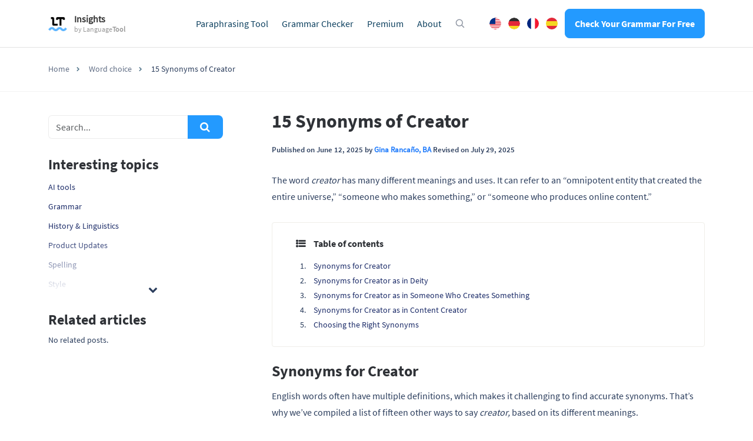

--- FILE ---
content_type: text/html; charset=UTF-8
request_url: https://languagetool.org/insights/post/synonyms-creator/
body_size: 15294
content:
<!DOCTYPE html>
<html lang="en-US">
    <head>
                    <title>15 Synonyms of Creator</title>
<meta charset="UTF-8">
<script>
            var pageId = "99558";
    
        
                            
    
    var 
        pageType = 'Knowledge Base',
        knowledgeBase = true,
        siteLang = 'en',
        siteLocale = 'en-US',
        homeUrl = 'https://languagetool.org/insights';
        adminAjaxUrl = 'https://languagetool.org/insights/wp-admin/admin-ajax.php';

        dataLayer = [{
        'pageCategory': pageType
    }];
    
</script>

<link rel="icon" href="/insights/site-images/icons/app_icon.png" type="image/png">
<link rel="apple-touch-icon" href="/insights/site-images/icons/apple-touch-icon.png">
<link rel="apple-touch-icon" sizes="57x57" href="/insights/site-images/icons/apple-touch-icon-57x57.png">
<link rel="apple-touch-icon" sizes="120x120" href="/insights/site-images/icons/apple-touch-icon-120x120.png">
<link rel="apple-touch-icon" sizes="152x152" href="/insights/site-images/icons/apple-touch-icon-152x152.png">
<link rel="apple-touch-icon" sizes="180x180" href="/insights/site-images/icons/apple-touch-icon-180x180.png"><link rel="alternate" type="application/rss+xml" title="Atom" href="https://languagetool.org/insights/feed/atom/"/>
<meta name="viewport" content="width=device-width, initial-scale=1.0, maximum-scale=2.0" />


<meta name='robots' content='index, follow, max-image-preview:large, max-snippet:-1, max-video-preview:-1' />
	<style>img:is([sizes="auto" i], [sizes^="auto," i]) { contain-intrinsic-size: 3000px 1500px }</style>
	<link rel="alternate" hreflang="en" href="https://languagetool.org/insights/post/synonyms-creator/" />
<link rel="alternate" hreflang="x-default" href="https://languagetool.org/insights/post/synonyms-creator/" />

	<meta name="description" content="The word creator can refer to an “omnipotent entity that created the entire universe” or “someone who makes something.”" />
	<link rel="canonical" href="https://languagetool.org/insights/post/synonyms-creator/" />
	<meta property="og:locale" content="en_US" />
	<meta property="og:type" content="article" />
	<meta property="og:title" content="15 Synonyms of Creator" />
	<meta property="og:description" content="The word creator has many different meanings and uses. It can refer to an “omnipotent entity that created the entire universe,” “someone who makes" />
	<meta property="og:url" content="https://languagetool.org/insights/post/synonyms-creator/" />
	<meta property="og:site_name" content="LanguageTool" />
	<meta property="article:published_time" content="2025-06-12T17:26:20+00:00" />
	<meta property="article:modified_time" content="2025-07-29T18:48:45+00:00" />
	<meta property="og:image" content="https://cdn.getmidnight.com/45d07b00b0188a892509950ff919e14e/2023/04/Synonoms-of-Creator.png" />
	<meta name="author" content="Gina Rancaño, BA" />
	<meta name="twitter:card" content="summary_large_image" />
	<meta name="twitter:label1" content="Written by" />
	<meta name="twitter:data1" content="Gina Rancaño, BA" />
	<meta name="twitter:label2" content="Est. reading time" />
	<meta name="twitter:data2" content="5 minutes" />
	<script type="application/ld+json" class="yoast-schema-graph">{"@context":"https://schema.org","@graph":[{"@type":"WebPage","@id":"https://languagetool.org/insights/post/synonyms-creator/","url":"https://languagetool.org/insights/post/synonyms-creator/","name":"15 Synonyms of Creator","isPartOf":{"@id":"https://languagetool.org/insights/#website"},"primaryImageOfPage":{"@id":"https://languagetool.org/insights/post/synonyms-creator/#primaryimage"},"image":{"@id":"https://languagetool.org/insights/post/synonyms-creator/#primaryimage"},"thumbnailUrl":"https://cdn.getmidnight.com/45d07b00b0188a892509950ff919e14e/2023/04/Synonoms-of-Creator.png","datePublished":"2025-06-12T17:26:20+00:00","dateModified":"2025-07-29T18:48:45+00:00","author":{"@id":"https://languagetool.org/insights/#/schema/person/f557d7d838a8ff9581518ed17825f18b"},"description":"The word creator can refer to an “omnipotent entity that created the entire universe” or “someone who makes something.”","breadcrumb":{"@id":"https://languagetool.org/insights/post/synonyms-creator/#breadcrumb"},"inLanguage":"en-US","potentialAction":[{"@type":"ReadAction","target":["https://languagetool.org/insights/post/synonyms-creator/"]}]},{"@type":"ImageObject","inLanguage":"en-US","@id":"https://languagetool.org/insights/post/synonyms-creator/#primaryimage","url":"https://cdn.getmidnight.com/45d07b00b0188a892509950ff919e14e/2023/04/Synonoms-of-Creator.png","contentUrl":"https://cdn.getmidnight.com/45d07b00b0188a892509950ff919e14e/2023/04/Synonoms-of-Creator.png"},{"@type":"BreadcrumbList","@id":"https://languagetool.org/insights/post/synonyms-creator/#breadcrumb","itemListElement":[{"@type":"ListItem","position":1,"name":"Home","item":"https://languagetool.org/insights/"},{"@type":"ListItem","position":2,"name":"15 Synonyms of Creator"}]},{"@type":"WebSite","@id":"https://languagetool.org/insights/#website","url":"https://languagetool.org/insights/","name":"LanguageTool","description":"Insights into Good Writing","potentialAction":[{"@type":"SearchAction","target":{"@type":"EntryPoint","urlTemplate":"https://languagetool.org/insights/?s={search_term_string}"},"query-input":{"@type":"PropertyValueSpecification","valueRequired":true,"valueName":"search_term_string"}}],"inLanguage":"en-US"},{"@type":"Person","@id":"https://languagetool.org/insights/#/schema/person/f557d7d838a8ff9581518ed17825f18b","name":"Gina Rancaño, BA","image":{"@type":"ImageObject","inLanguage":"en-US","@id":"https://languagetool.org/insights/#/schema/person/image/","url":"https://secure.gravatar.com/avatar/f1c854b10bea97a52c42a1f961ad8d380472c459bce460be8532d236625e4eb2?s=96&d=mm&r=g","contentUrl":"https://secure.gravatar.com/avatar/f1c854b10bea97a52c42a1f961ad8d380472c459bce460be8532d236625e4eb2?s=96&d=mm&r=g","caption":"Gina Rancaño, BA"},"description":"Gina holds a Bachelor of Arts in English, as well as a certificate in professional and public writing from Florida International University. When she’s not writing, she spends her time reading.","url":"https://languagetool.org/insights/author/gina/"}]}</script>


<style id='classic-theme-styles-inline-css' type='text/css'>
/*! This file is auto-generated */
.wp-block-button__link{color:#fff;background-color:#32373c;border-radius:9999px;box-shadow:none;text-decoration:none;padding:calc(.667em + 2px) calc(1.333em + 2px);font-size:1.125em}.wp-block-file__button{background:#32373c;color:#fff;text-decoration:none}
</style>
<style id='global-styles-inline-css' type='text/css'>
:root{--wp--preset--aspect-ratio--square: 1;--wp--preset--aspect-ratio--4-3: 4/3;--wp--preset--aspect-ratio--3-4: 3/4;--wp--preset--aspect-ratio--3-2: 3/2;--wp--preset--aspect-ratio--2-3: 2/3;--wp--preset--aspect-ratio--16-9: 16/9;--wp--preset--aspect-ratio--9-16: 9/16;--wp--preset--color--black: #000000;--wp--preset--color--cyan-bluish-gray: #abb8c3;--wp--preset--color--white: #ffffff;--wp--preset--color--pale-pink: #f78da7;--wp--preset--color--vivid-red: #cf2e2e;--wp--preset--color--luminous-vivid-orange: #ff6900;--wp--preset--color--luminous-vivid-amber: #fcb900;--wp--preset--color--light-green-cyan: #7bdcb5;--wp--preset--color--vivid-green-cyan: #00d084;--wp--preset--color--pale-cyan-blue: #8ed1fc;--wp--preset--color--vivid-cyan-blue: #0693e3;--wp--preset--color--vivid-purple: #9b51e0;--wp--preset--gradient--vivid-cyan-blue-to-vivid-purple: linear-gradient(135deg,rgba(6,147,227,1) 0%,rgb(155,81,224) 100%);--wp--preset--gradient--light-green-cyan-to-vivid-green-cyan: linear-gradient(135deg,rgb(122,220,180) 0%,rgb(0,208,130) 100%);--wp--preset--gradient--luminous-vivid-amber-to-luminous-vivid-orange: linear-gradient(135deg,rgba(252,185,0,1) 0%,rgba(255,105,0,1) 100%);--wp--preset--gradient--luminous-vivid-orange-to-vivid-red: linear-gradient(135deg,rgba(255,105,0,1) 0%,rgb(207,46,46) 100%);--wp--preset--gradient--very-light-gray-to-cyan-bluish-gray: linear-gradient(135deg,rgb(238,238,238) 0%,rgb(169,184,195) 100%);--wp--preset--gradient--cool-to-warm-spectrum: linear-gradient(135deg,rgb(74,234,220) 0%,rgb(151,120,209) 20%,rgb(207,42,186) 40%,rgb(238,44,130) 60%,rgb(251,105,98) 80%,rgb(254,248,76) 100%);--wp--preset--gradient--blush-light-purple: linear-gradient(135deg,rgb(255,206,236) 0%,rgb(152,150,240) 100%);--wp--preset--gradient--blush-bordeaux: linear-gradient(135deg,rgb(254,205,165) 0%,rgb(254,45,45) 50%,rgb(107,0,62) 100%);--wp--preset--gradient--luminous-dusk: linear-gradient(135deg,rgb(255,203,112) 0%,rgb(199,81,192) 50%,rgb(65,88,208) 100%);--wp--preset--gradient--pale-ocean: linear-gradient(135deg,rgb(255,245,203) 0%,rgb(182,227,212) 50%,rgb(51,167,181) 100%);--wp--preset--gradient--electric-grass: linear-gradient(135deg,rgb(202,248,128) 0%,rgb(113,206,126) 100%);--wp--preset--gradient--midnight: linear-gradient(135deg,rgb(2,3,129) 0%,rgb(40,116,252) 100%);--wp--preset--font-size--small: 13px;--wp--preset--font-size--medium: 20px;--wp--preset--font-size--large: 36px;--wp--preset--font-size--x-large: 42px;--wp--preset--spacing--20: 0.44rem;--wp--preset--spacing--30: 0.67rem;--wp--preset--spacing--40: 1rem;--wp--preset--spacing--50: 1.5rem;--wp--preset--spacing--60: 2.25rem;--wp--preset--spacing--70: 3.38rem;--wp--preset--spacing--80: 5.06rem;--wp--preset--shadow--natural: 6px 6px 9px rgba(0, 0, 0, 0.2);--wp--preset--shadow--deep: 12px 12px 50px rgba(0, 0, 0, 0.4);--wp--preset--shadow--sharp: 6px 6px 0px rgba(0, 0, 0, 0.2);--wp--preset--shadow--outlined: 6px 6px 0px -3px rgba(255, 255, 255, 1), 6px 6px rgba(0, 0, 0, 1);--wp--preset--shadow--crisp: 6px 6px 0px rgba(0, 0, 0, 1);}:where(.is-layout-flex){gap: 0.5em;}:where(.is-layout-grid){gap: 0.5em;}body .is-layout-flex{display: flex;}.is-layout-flex{flex-wrap: wrap;align-items: center;}.is-layout-flex > :is(*, div){margin: 0;}body .is-layout-grid{display: grid;}.is-layout-grid > :is(*, div){margin: 0;}:where(.wp-block-columns.is-layout-flex){gap: 2em;}:where(.wp-block-columns.is-layout-grid){gap: 2em;}:where(.wp-block-post-template.is-layout-flex){gap: 1.25em;}:where(.wp-block-post-template.is-layout-grid){gap: 1.25em;}.has-black-color{color: var(--wp--preset--color--black) !important;}.has-cyan-bluish-gray-color{color: var(--wp--preset--color--cyan-bluish-gray) !important;}.has-white-color{color: var(--wp--preset--color--white) !important;}.has-pale-pink-color{color: var(--wp--preset--color--pale-pink) !important;}.has-vivid-red-color{color: var(--wp--preset--color--vivid-red) !important;}.has-luminous-vivid-orange-color{color: var(--wp--preset--color--luminous-vivid-orange) !important;}.has-luminous-vivid-amber-color{color: var(--wp--preset--color--luminous-vivid-amber) !important;}.has-light-green-cyan-color{color: var(--wp--preset--color--light-green-cyan) !important;}.has-vivid-green-cyan-color{color: var(--wp--preset--color--vivid-green-cyan) !important;}.has-pale-cyan-blue-color{color: var(--wp--preset--color--pale-cyan-blue) !important;}.has-vivid-cyan-blue-color{color: var(--wp--preset--color--vivid-cyan-blue) !important;}.has-vivid-purple-color{color: var(--wp--preset--color--vivid-purple) !important;}.has-black-background-color{background-color: var(--wp--preset--color--black) !important;}.has-cyan-bluish-gray-background-color{background-color: var(--wp--preset--color--cyan-bluish-gray) !important;}.has-white-background-color{background-color: var(--wp--preset--color--white) !important;}.has-pale-pink-background-color{background-color: var(--wp--preset--color--pale-pink) !important;}.has-vivid-red-background-color{background-color: var(--wp--preset--color--vivid-red) !important;}.has-luminous-vivid-orange-background-color{background-color: var(--wp--preset--color--luminous-vivid-orange) !important;}.has-luminous-vivid-amber-background-color{background-color: var(--wp--preset--color--luminous-vivid-amber) !important;}.has-light-green-cyan-background-color{background-color: var(--wp--preset--color--light-green-cyan) !important;}.has-vivid-green-cyan-background-color{background-color: var(--wp--preset--color--vivid-green-cyan) !important;}.has-pale-cyan-blue-background-color{background-color: var(--wp--preset--color--pale-cyan-blue) !important;}.has-vivid-cyan-blue-background-color{background-color: var(--wp--preset--color--vivid-cyan-blue) !important;}.has-vivid-purple-background-color{background-color: var(--wp--preset--color--vivid-purple) !important;}.has-black-border-color{border-color: var(--wp--preset--color--black) !important;}.has-cyan-bluish-gray-border-color{border-color: var(--wp--preset--color--cyan-bluish-gray) !important;}.has-white-border-color{border-color: var(--wp--preset--color--white) !important;}.has-pale-pink-border-color{border-color: var(--wp--preset--color--pale-pink) !important;}.has-vivid-red-border-color{border-color: var(--wp--preset--color--vivid-red) !important;}.has-luminous-vivid-orange-border-color{border-color: var(--wp--preset--color--luminous-vivid-orange) !important;}.has-luminous-vivid-amber-border-color{border-color: var(--wp--preset--color--luminous-vivid-amber) !important;}.has-light-green-cyan-border-color{border-color: var(--wp--preset--color--light-green-cyan) !important;}.has-vivid-green-cyan-border-color{border-color: var(--wp--preset--color--vivid-green-cyan) !important;}.has-pale-cyan-blue-border-color{border-color: var(--wp--preset--color--pale-cyan-blue) !important;}.has-vivid-cyan-blue-border-color{border-color: var(--wp--preset--color--vivid-cyan-blue) !important;}.has-vivid-purple-border-color{border-color: var(--wp--preset--color--vivid-purple) !important;}.has-vivid-cyan-blue-to-vivid-purple-gradient-background{background: var(--wp--preset--gradient--vivid-cyan-blue-to-vivid-purple) !important;}.has-light-green-cyan-to-vivid-green-cyan-gradient-background{background: var(--wp--preset--gradient--light-green-cyan-to-vivid-green-cyan) !important;}.has-luminous-vivid-amber-to-luminous-vivid-orange-gradient-background{background: var(--wp--preset--gradient--luminous-vivid-amber-to-luminous-vivid-orange) !important;}.has-luminous-vivid-orange-to-vivid-red-gradient-background{background: var(--wp--preset--gradient--luminous-vivid-orange-to-vivid-red) !important;}.has-very-light-gray-to-cyan-bluish-gray-gradient-background{background: var(--wp--preset--gradient--very-light-gray-to-cyan-bluish-gray) !important;}.has-cool-to-warm-spectrum-gradient-background{background: var(--wp--preset--gradient--cool-to-warm-spectrum) !important;}.has-blush-light-purple-gradient-background{background: var(--wp--preset--gradient--blush-light-purple) !important;}.has-blush-bordeaux-gradient-background{background: var(--wp--preset--gradient--blush-bordeaux) !important;}.has-luminous-dusk-gradient-background{background: var(--wp--preset--gradient--luminous-dusk) !important;}.has-pale-ocean-gradient-background{background: var(--wp--preset--gradient--pale-ocean) !important;}.has-electric-grass-gradient-background{background: var(--wp--preset--gradient--electric-grass) !important;}.has-midnight-gradient-background{background: var(--wp--preset--gradient--midnight) !important;}.has-small-font-size{font-size: var(--wp--preset--font-size--small) !important;}.has-medium-font-size{font-size: var(--wp--preset--font-size--medium) !important;}.has-large-font-size{font-size: var(--wp--preset--font-size--large) !important;}.has-x-large-font-size{font-size: var(--wp--preset--font-size--x-large) !important;}
:where(.wp-block-post-template.is-layout-flex){gap: 1.25em;}:where(.wp-block-post-template.is-layout-grid){gap: 1.25em;}
:where(.wp-block-columns.is-layout-flex){gap: 2em;}:where(.wp-block-columns.is-layout-grid){gap: 2em;}
:root :where(.wp-block-pullquote){font-size: 1.5em;line-height: 1.6;}
</style>
<link rel='stylesheet' id='magnific-popup-css' href='https://languagetool.org/insights/wp-content/themes/blog-learneo-2024/dist/css/magnific-popup.css?ver=6.8.2' type='text/css' media='all' />
<link rel='stylesheet' id='font-awesome-scribbr-css' href='https://languagetool.org/insights/wp-content/themes/blog-learneo-2024/dist/css/font-awesome/css/font-awesome.min.css?ver=6.8.2' type='text/css' media='all' />
<link rel='stylesheet' id='scribbr-theme-css' href='https://languagetool.org/insights/wp-content/themes/blog-learneo-2024/dist/css/theme.css?ver=1758104697' type='text/css' media='all' />
<script type="text/javascript" id="wpml-cookie-js-extra">
/* <![CDATA[ */
var wpml_cookies = {"wp-wpml_current_language":{"value":"en","expires":1,"path":"\/"}};
var wpml_cookies = {"wp-wpml_current_language":{"value":"en","expires":1,"path":"\/"}};
/* ]]> */
</script>
<script type="text/javascript" src="https://languagetool.org/insights/wp-content/plugins/sitepress-multilingual-cms/res/js/cookies/language-cookie.js?ver=4.6.15" id="wpml-cookie-js" defer="defer" data-wp-strategy="defer"></script>
<script type="text/javascript" src="https://languagetool.org/insights/wp-content/themes/blog-learneo-2024/dist/js/vendor/jquery.min.js" id="jquery-js"></script>
<script type="text/javascript" src="https://languagetool.org/insights/wp-content/themes/blog-learneo-2024/dist/js/vendor/popper/popper.min.js?ver=6.8.2" id="popper-js"></script>
<script type="text/javascript" src="https://languagetool.org/insights/wp-content/themes/blog-learneo-2024/dist/js/vendor/bootstrap/util.js?ver=1.0.0" id="bootstrap-util-js"></script>
<script type="text/javascript" src="https://languagetool.org/insights/wp-content/themes/blog-learneo-2024/dist/js/vendor/bootstrap/modal.js?ver=6.8.2" id="bootstrap-modal-js"></script>
<script type="text/javascript" src="https://languagetool.org/insights/wp-content/themes/blog-learneo-2024/dist/js/vendor/bootstrap/tab.js?ver=6.8.2" id="bootstrap-tabs-js"></script>
<script type="text/javascript" src="https://languagetool.org/insights/wp-content/themes/blog-learneo-2024/dist/js/vendor/sticky-kit/sticky-kit.min.js?ver=6.8.2" id="sticky-kit-js"></script>
<script type="text/javascript" src="https://languagetool.org/insights/wp-content/themes/blog-learneo-2024/js/knowledgebase.js?ver=6.8.2" id="knowledgebase-js"></script>
<link rel="https://api.w.org/" href="https://languagetool.org/insights/wp-json/" /><link rel='shortlink' href='https://languagetool.org/insights/?p=99558' />
<noscript><style id="rocket-lazyload-nojs-css">.rll-youtube-player, [data-lazy-src]{display:none !important;}</style></noscript>


    		    <script>
        var _paq = window._paq = window._paq || [];
        /* tracker methods like "setCustomDimension" should be called before "trackPageView" */
        _paq.push(['setCookiePath', '/insights']);
        _paq.push(['trackPageView']);
        _paq.push(['enableLinkTracking']);
        (function() {
        var u="https://analytics.languagetoolplus.com/matomo/";
        _paq.push(['setTrackerUrl', u+'matomo.php']);
        _paq.push(['setSiteId', '23']);
        var d=document, g=d.createElement('script'), s=d.getElementsByTagName('script')[0];
        g.type='text/javascript'; g.async=true; g.src=u+'matomo.js'; s.parentNode.insertBefore(g,s);
        })();
    </script>
    <script>
        (function (w, d, s, l, i) {
            w[l] = w[l] || [];
            w[l].push({
                'gtm.start': new Date().getTime(), event: 'gtm.js'
            });
            var f = d.getElementsByTagName(s)[0],
                j = d.createElement(s), dl = l != 'dataLayer' ? '&l=' + l : '';
            j.async = true;
            j.src = '//www.googletagmanager.com/gtm.js?id=' + i + dl;
            f.parentNode.insertBefore(j, f);
        })(window, document, 'script', 'dataLayer', 'GTM-WSQ9CCW');
    </script>
    
            </head>

    <body class="wp-singular post-template-default single single-post postid-99558 single-format-standard wp-theme-blog-learneo-2024  lang-en page-style-- knowledgebase" data-template="base.twig" >
                    <noscript>
                <iframe src="//www.googletagmanager.com/ns.html?id=GTM-WSQ9CCW" height="0" width="0" style="display:none;visibility:hidden"></iframe>
            </noscript>
                                <header class="site-header">
        <nav class="nav main-nav">
            <div class="container pl-xl-0 pr-xl-0">
                
                <div class="mobile-nav-container">

                    <div class="lt-head-brand">
                        <a class="navbar-brand" href="https://languagetool.org/insights/" data-wpel-link="internal" rel="internal">
                            <img src='https://languagetool.org/insights/wp-content/themes/blog-learneo-2024/img/LT_logo.png' height="24" width="32" class="lt-logo__icon" alt="LanguageTool" loading="eager" />
                            <div class="lt-logo__text">
                                <span class="lt-logo__text__main-title">Insights</span>
                                <span class="lt-logo__text__sub-title">by <span class="lt-font--medium">Language<strong>Tool</strong></span></span>
                            </div>
                        </a>
                    </div>

                    <ul class="nav__list mobile-nav__level mobile-nav__level--1">
                                    <li id="menu-item-568" class="nav__item dropdown-on-hover nav-dropdown  menu-item menu-item-type-custom menu-item-object-custom menu-item-568" data-item-id="568"  onclick="">
                            <a href="https://languagetool.org/paraphrasing-tool/?utm_source=blog&amp;utm_medium=main_navigation?utm_source=blog&amp;utm_medium=top_nav" class="nav__link dropdown__toggle" data-wpel-link="internal" rel="internal">
                    Paraphrasing Tool 
                </a>
                                </li>
                <li id="menu-item-570" class="nav__item dropdown-on-hover nav-dropdown  menu-item menu-item-type-custom menu-item-object-custom menu-item-570" data-item-id="570"  onclick="">
                            <a href="https://languagetool.org/?utm_source=blog&amp;utm_medium=main_navigation?utm_source=blog&amp;utm_medium=top_nav" class="nav__link dropdown__toggle" data-wpel-link="internal" rel="internal">
                    Grammar Checker 
                </a>
                                </li>
                <li id="menu-item-571" class="nav__item dropdown-on-hover nav-dropdown  menu-item menu-item-type-custom menu-item-object-custom menu-item-571" data-item-id="571"  onclick="">
                            <a href="https://languagetool.org/premium_new/?utm_source=blog&amp;utm_medium=main_navigation?utm_source=blog&amp;utm_medium=top_nav" class="nav__link dropdown__toggle" data-wpel-link="internal" rel="internal">
                    Premium 
                </a>
                                </li>
                <li id="menu-item-1050" class="nav__item dropdown-on-hover nav-dropdown  menu-item menu-item-type-custom menu-item-object-custom menu-item-1050" data-item-id="1050"  onclick="">
                            <a href="https://languagetool.org/about/?utm_source=blog&amp;utm_medium=main_navigation?utm_source=blog&amp;utm_medium=top_nav" class="nav__link dropdown__toggle" data-wpel-link="internal" rel="internal">
                    About 
                </a>
                                </li>
    
    <script>
        //set active current menu id and ancestor
        function custom_menu_set_active_state(item) {
            //cg and kb menu shared items = set to kb
            if(item.length >= 2) {
                item = item[1];
            }
            $(item).addClass('active-menu-item');
            if ($(item).hasClass('dropdown__item')) {
                $(item).closest('li.nav-dropdown').addClass('active-parent-item');
            }
        }
        var parentID = "325",
            currentItemID = pageId.replace(/\D/g, ''),
            activeItem = $(".main-nav").find(`[data-item-id='${currentItemID}']`);
        if(activeItem.length > 0) {
            custom_menu_set_active_state(activeItem);
        } else if (activeItem.length == 0 && parentID ) {
            var parentItem = $(".main-nav").find(`[data-item-id='${parentID}']`);
            if(parentItem.length > 0) {
                custom_menu_set_active_state(parentItem);
            }
        }
    </script>


                    </ul>
                    <div class="lt-head-actions">
                        <button class="icon icon--search icon--with-margin hide-on-mobile" onclick="showSearchBoxModal()" aria-label="Open search modal"></button>
                        <ul class="lt-language-switch">
                            <li class="lt-language-switch__item"><a href="https://languagetool.org/insights/" class="lt-language-switch__item__english" hreflang="en" title="English" data-wpel-link="internal" rel="internal">English</a></li>
                            <li class="lt-language-switch__item"><a href="https://languagetool.org/insights/de/" class="lt-language-switch__item__german" hreflang="de" title="Deutsch" data-wpel-link="internal" rel="internal">German</a></li>
                            <li class="lt-language-switch__item"><a href="https://languagetool.org/insights/fr/" class="lt-language-switch__item__french" hreflang="fr" title="Française" data-wpel-link="internal" rel="internal">French</a></li>
                            <li class="lt-language-switch__item"><a href="https://languagetool.org/insights/es/" class="lt-language-switch__item__spanish" hreflang="es" title="Español" data-wpel-link="internal" rel="internal">Spanish</a></li>
                        </ul>
                        <a class="btn btn--blue btn--small sign-up-btn" href="https://languagetool.org/?utm_source=blog&amp;utm_medium=navigation_button" target="_blank" onclick="trackSignUpLinksInAmplitude(this, &#039;desktop&#039;)" data-wpel-link="internal" rel="internal">
                            Check Your Grammar For Free
                        </a>
                    </div>
                </div>
            </div>
        </nav>
    </header>

    <header class="mobile-header">
    <div class="mobile-navbar">
        <a class="navbar-brand" href="https://languagetool.org/insights" data-wpel-link="internal" rel="internal">
            <img src="https://languagetool.org/insights/wp-content/themes/blog-learneo-2024/img/LT_logo.png" height="45"  class="logo" alt="QuillBot logo" loading="eager" />
        </a>
    </div>

    <nav>
        <button class="mobile-nav-toggle" id="gh-burger" aria-label="Open menu">
            <span class="hamburger-icon"></span>
        </button>

        <div class="mobile-nav">
            <div class="mobile-nav__header">
                <img src="https://languagetool.org/insights/wp-content/themes/blog-learneo-2024/img/LT_logo.png" height="auto" width="42" class="logo" alt="Logo LanguageTool - Icon only">
            </div>

            <div class="mobile-nav__body">
                <div class="mobile-nav__panels-container">
                    <div class="mobile-nav__panel mobile-nav__panel--level1">
                        <ul class="mobile-nav__list">
                            
    
                    <li class="mobile-nav__item  menu-item menu-item-type-custom menu-item-object-custom menu-item-568">
                <a href="https://languagetool.org/paraphrasing-tool/?utm_source=blog&amp;utm_medium=main_navigation?utm_source=blog&amp;utm_medium=top_nav" class="mobile-nav__link" data-wpel-link="internal" rel="internal">
                    Paraphrasing Tool
                </a>
            </li>
        
    

    
                    <li class="mobile-nav__item  menu-item menu-item-type-custom menu-item-object-custom menu-item-570">
                <a href="https://languagetool.org/?utm_source=blog&amp;utm_medium=main_navigation?utm_source=blog&amp;utm_medium=top_nav" class="mobile-nav__link" data-wpel-link="internal" rel="internal">
                    Grammar Checker
                </a>
            </li>
        
    

    
                    <li class="mobile-nav__item  menu-item menu-item-type-custom menu-item-object-custom menu-item-571">
                <a href="https://languagetool.org/premium_new/?utm_source=blog&amp;utm_medium=main_navigation?utm_source=blog&amp;utm_medium=top_nav" class="mobile-nav__link" data-wpel-link="internal" rel="internal">
                    Premium
                </a>
            </li>
        
    

    
                    <li class="mobile-nav__item  menu-item menu-item-type-custom menu-item-object-custom menu-item-1050">
                <a href="https://languagetool.org/about/?utm_source=blog&amp;utm_medium=main_navigation?utm_source=blog&amp;utm_medium=top_nav" class="mobile-nav__link" data-wpel-link="internal" rel="internal">
                    About
                </a>
            </li>
        
    










                        </ul>

                        <ul class="lt-language-switch mobile-devices">
                            <li class="lt-language-switch__item"><a href="https://languagetool.org/insights/" class="lt-language-switch__item__english" hreflang="en" title="English" data-wpel-link="internal" rel="internal">English</a></li>
                            <li class="lt-language-switch__item"><a href="https://languagetool.org/insights/de/" class="lt-language-switch__item__german" hreflang="de" title="Deutsch" data-wpel-link="internal" rel="internal">German</a></li>
                            <li class="lt-language-switch__item"><a href="https://languagetool.org/insights/fr/" class="lt-language-switch__item__french" hreflang="fr" title="Française" data-wpel-link="internal" rel="internal">French</a></li>
                            <li class="lt-language-switch__item"><a href="https://languagetool.org/insights/es/" class="lt-language-switch__item__spanish" hreflang="es" title="Español" data-wpel-link="internal" rel="internal">Spanish</a></li>
                        </ul>
                        <div class="sign-up-btn-container">
                            <a class="btn btn--blue btn--small sign-up-btn" target="_blank" href="https://languagetool.org/?utm_source=blog&amp;utm_medium=navigation_button" onclick="trackSignUpLinksInAmplitude(this, &#039;mobile&#039;)" data-wpel-link="internal" rel="internal">
                                Check Your Grammar For Free
                            </a>
                        </div>
                        <ul class="mobile-nav__list dropdown__column--secundary">
                            
    
                    <li class="mobile-nav__item footer-img ios menu-item menu-item-type-custom menu-item-object-custom menu-item-36920">
                <a href="https://apps.apple.com/app/id1534275760?utm_source=blog&amp;utm_medium=top_nav" class="mobile-nav__link" data-wpel-link="external" rel="external noopener noreferrer">
                    iOS
                </a>
            </li>
        
    

    
                    <li class="mobile-nav__item footer-img mac menu-item menu-item-type-custom menu-item-object-custom menu-item-36921">
                <a href="https://languagetool.org/mac-desktop?utm_source=blog&amp;utm_medium=top_nav" class="mobile-nav__link" data-wpel-link="internal" rel="internal">
                    macOS
                </a>
            </li>
        
    

    
                    <li class="mobile-nav__item footer-img windows menu-item menu-item-type-custom menu-item-object-custom menu-item-36922">
                <a href="https://languagetool.org/windows-desktop?utm_source=blog&amp;utm_medium=top_nav" class="mobile-nav__link" data-wpel-link="internal" rel="internal">
                    Windows
                </a>
            </li>
        
    










                        </ul>
                        <div class="search-button-mobile fa fa-search hidden-lg-up text-primary">

                        </div>
                    </div>
                    <div class="mobile-nav__panel mobile-nav__panel--level2">

                                                                                    
                                                                                                                                                
                                                                                                                                                
                                                                                                                                                
                                                                                    

                                                                                    
                                                            
                                                                                    
                                                            
                                                                                    
                                                            
                                            </div>
                </div>
            </div>
        </div>
    </nav>
</header>

<script>
    $(function () {
        $('.js-languageSwitch-mobile').on("change", function () {
            var url = $(this).val();
            window.location.replace(url);
        });
    });

</script>
        
                            
        <div class="page-header">
    <div class="container">
        <div class="row justify-content-center">
            <div class="col col-lg-12">
                <h2>Word choice</h2>            </div>
        </div>
    </div>
</div>

                                        <div class="breadcrumb">
        <div class="container">
            <div class="row justify-content-center">
                <div class="col-lg-12">
                    <ol class="breadcrumb__list" id="breadcrumbs" itemscope itemtype="http://schema.org/BreadcrumbList">
                                                                                                        <li class="breadcrumb__item" itemprop="itemListElement" itemscope itemtype="http://schema.org/ListItem">
                                <a href="https://languagetool.org/insights" itemprop="item" class="breadcrumb__link" data-wpel-link="internal" rel="internal">
                                    <span itemprop="name">Home</span>
                                </a>
                                <meta itemprop="position" content="1" />
                            </li>
                                                                                <li class="breadcrumb__item" itemprop="itemListElement" itemscope itemtype="http://schema.org/ListItem">
                                <a href="https://languagetool.org/insights/category/word-choice/" itemprop="item" itemscope="" itemtype="https://schema.org/WebPage" itemid="https://languagetool.org/insights/category/word-choice/" class="breadcrumb__link" data-wpel-link="internal" rel="internal">
                                    <span itemprop="name">Word choice</span>
                                </a>
                                <meta itemprop="position" content="2" />
                            </li>
                                                                            <li class="breadcrumb__item breadcrumb__item--current-page" itemprop="itemListElement" itemscope itemtype="http://schema.org/ListItem">
                                                                    <span itemprop="name">15 Synonyms of Creator</span>
                                                                <meta itemprop="position" content="3" />
                            </li>
                                            </ol>
                    <div class="clearfix"></div>
                </div>
            </div>
        </div>
    </div>

                    
                <div class="container">
        <div class="row justify-content-between flex-row-reverse">

            <main class="col-lg-8">
                
    <article role="main" id="post-99558" class="main-content post-99558 post type-post status-publish format-standard category-word-choice kb-article-styles">
                    <h1 class="post-title">15 Synonyms of Creator</h1>
        
                                <p class="post-meta">
      Published on
    June 12, 2025
    by
    <a href="https://languagetool.org/insights/author/gina/" title="All articles by Gina Rancaño, BA" data-wpel-link="internal" rel="internal">
      Gina Rancaño, BA</a>
                
        Revised on
        July 29, 2025
          </p>



        
        <section class="content-block">
                            <p>The word <em>creator</em> has many different meanings and uses. It can refer to an “omnipotent entity that created the entire universe,” “someone who makes something,” or “someone who produces online content.”<!--more--><div id="tocWrapper"><div class="postTableOfContents"><h2>Table of contents</h2><div class="inner-wrap"><ol><li><span class="d-inline-block valign-top" id="tocIndex-1"><a href="#synonyms-for-creato">Synonyms for Creator</a></span></li><li><span class="d-inline-block valign-top" id="tocIndex-2"><a href="#synonyms-for-deity">Synonyms for Creator as in Deity</a></span></li><li><span class="d-inline-block valign-top" id="tocIndex-3"><a href="#someone-who-creates">Synonyms for Creator as in Someone Who Creates Something</a></span></li><li><span class="d-inline-block valign-top" id="tocIndex-4"><a href="#synonyms-for-content-creator">Synonyms for Creator as in Content Creator</a></span></li><li><span class="d-inline-block valign-top" id="tocIndex-5"><a href="#choosing-the-right-synonyms">Choosing the Right Synonyms</a></span></li></ol></div></div></div></p>
<h2 id="synonyms-for-creato">Synonyms for Creator</h2>
<p>English words often have multiple definitions, which makes it challenging to find accurate synonyms. That’s why we’ve compiled a list of fifteen other ways to say <em>creator, </em>based on its different meanings.</p>
<p>Let’s begin!</p>
<h2 id="synonyms-for-deity">Synonyms for Creator as in Deity</h2>
<p>The word <em>creator</em> is frequently used as a <a href="https://languagetool.org/insights/post/euphemisms/" data-wpel-link="internal" rel="internal">euphemism</a> for “a deity that created the universe and everything in it.” Here are five other words you can use in place of <em>creator</em> when used in this sense.</p>
<h3 id="1-god">1. God</h3>
<p>The word <em>God</em> can vary depending on religion and culture. In Christianity, Islam, and Judaism, <em>God</em> refers to “the being that is worshiped and believed to have created the universe.”</p>
<figure class="kb-textbox border-left blue"><em><em><em>Today, I learned that “Allah” is the Arabic word or title that means  “<strong>the God</strong>.”</em></em></em></figure>
<h3 id="2-higher-being">2. Higher Being</h3>
<p>The term <em>higher being</em> typically refers to a supernatural entity that is believed to have created the universe and is more powerful, knowledgeable, or advanced than human beings.</p>
<figure class="kb-textbox border-left blue"><em><em><em>I’m not particularly religious, but I believe in a<strong> higher being</strong>.</em></em></em></figure>
<h3 id="3-the-omnipotent">3. The Omnipotent</h3>
<p>The word <em>omnipotent</em> is typically used as an adjective that means “having total power and being able to do anything.” As a noun, it means “one who has unlimited power, influence, or authority,” which is why this word can be a synonym for <em>creator.</em></p>
<figure class="kb-textbox border-left blue"><em><em><em>The faithful believe that <strong>the Omnipotent</strong> has the power to grant blessings and answer prayers.</em></em></em></figure>
<h3 id="4-the-man-upstairs">4. The Man Upstairs</h3>
<p>This synonym is an informal and idiomatic expression that can be used in place of <em>creator</em>.</p>
<figure class="kb-textbox border-left blue"><em><em><em>I prayed to <strong>the man upstairs</strong> for rain, and he delivered!</em></em></em></figure>
<h3 id="5-the-almighty">5. The Almighty</h3>
<p><em>The almighty</em> can be synonymous with <em>the Creator</em> as both imply power and authority over the universe. In religious contexts, these terms are often used interchangeably to describe God’s role.</p>
<figure class="kb-textbox border-left blue"><em><em><em>The diagnosis frightened me, but with the help of <strong>the almighty</strong>, I’ll find the strength and courage to overcome it.</em></em></em></figure>
<p><img decoding="async" src="https://cdn.getmidnight.com/45d07b00b0188a892509950ff919e14e/2023/04/Synonoms-of-Creator.png" class="kg-image" alt="Image shows paint brushes on a paint pallete, with a canva that shows the milky way galaxy. " loading="lazy" width="1080" height="1080" /></p>
<p>Many people use the word “creator” to refer to a superior entity that created the entire universe.</p>
<h2 id="someone-who-creates">Synonyms for Creator as in Someone Who Creates Something</h2>
<p>A <em>creator</em> can also refer to “someone makes or invents something.” This is quite a broad definition. The synonyms below are more specific.</p>
<h3 id="6-inventor">6. Inventor</h3>
<p>An <em>inventor </em>is someone who devises something new or innovative, typically through their own ingenuity and creative thinking.</p>
<figure class="kb-textbox border-left blue"><em><em><em>Alexander Graham Bell is a famous <strong>inventor </strong>who created the first practical telephone, which revolutionized the communication process.</em></em></em></figure>
<h3 id="7-designer">7. Designer</h3>
<p><em>Designer</em> is another word that can be used in place of <em>creator</em> (depending on the context). A designer usually refers to someone who decides how things such as clothes, furniture, etc., will look. But it can also refer to “someone who develops a plan or concept for the construction of a product or system.”</p>
<figure class="kb-textbox border-left blue">As a graphic <strong>designer</strong>, I have created several logos and brand identities for companies.</figure>
<h3 id="8-developer">8. Developer</h3>
<p>The term <em>developer</em> refers to “someone who is involved in the process of creating or improving something, such as a product, software application, or piece of real estate.” Developers may work in a variety of fields.</p>
<figure class="kb-textbox border-left blue"><em><em><em>I work closely with the <strong>developers </strong>to ensure seamless user interface design.</em></em></em></figure>
<h3 id="9-founder">9. Founder</h3>
<p>A <em>founder </em>is “a person who starts a company, organization, institution, or causes something to be built.”</p>
<figure class="kb-textbox border-left blue">The company’s <strong>founder </strong>is known for her hands-on approach.</figure>
<h3 id="10-maker">10. Maker</h3>
<p>A <em>maker </em>is “someone (or something) that creates or produces something.”</p>
<figure class="kb-textbox border-left blue"><em><em><em>Mary is an experienced woodworker and furniture <strong>maker </strong>who has been crafting custom pieces for over 40 years.</em></em></em></figure>
<p><img decoding="async" src="https://cdn.getmidnight.com/45d07b00b0188a892509950ff919e14e/2023/04/Synonyms-for-Creator-1.png" class="kg-image" alt="Graphic shows side profile of a human with a lightbulb where the mind would be to imply thinking." loading="lazy" width="1080" height="1080" /></p>
<p>“Creator” also refers to inventors or people who use their intelligence and creative thinking to innovate.</p>
<h2 id="synonyms-for-content-creator">Synonyms for Creator as in Content Creator</h2>
<p>In today’s technology-driven and social media-oriented world, the term <em>creator</em> has taken on a new meaning, referring to “individuals who produce and publish digital content online.” Below you’ll find more specific terms, but keep in mind that context is important.</p>
<h3 id="11-content-producer">11. Content Producer</h3>
<p>Content producers work with various digital mediums to create content for websites, apps, and social media pages.</p>
<figure class="kb-textbox border-left blue"><em><em><em>I want to improve my photography skills to become a talented <strong>content producer</strong>.</em></em></em></figure>
<h3 id="12-influencer">12. Influencer</h3>
<p>An influencer is someone with a strong online following on social media platforms. They use their channels to share their opinions, ideas, and recommendations.</p>
<figure class="kb-textbox border-left blue"><em><em><em>At first, my parents couldn’t believe how much money I have made as an <strong>influencer</strong>.</em></em></em></figure>
<h3 id="13-bloggervlogger">13. Blogger/Vlogger</h3>
<p>A blogger is someone who creates written content, while a vlogger is someone who creates video content.</p>
<figure class="kb-textbox border-left blue"><em><em><em>I love writing, and I love recording videos, so I couldn’t decide whether I should become a <strong>blogger </strong>or a <strong>vlogger</strong>.</em></em></em></figure>
<h3 id="14-digital-creator">14. Digital Creator</h3>
<p><em>Digital creator</em> is another term that can be used in place of <em>content creators</em>, as they produce and publish creative content using digital tools and platforms.</p>
<figure class="kb-textbox border-left blue"><em><em><em>The company is looking for a<strong> digital creator</strong>, so I applied for the position.</em></em></em></figure>
<h3 id="15-media-creator">15. Media Creator</h3>
<p>Like <em>content creator, </em>the term <em>media creator</em> is broad and refers to someone who produces content across a variety of media channels, like television, radio, or online social media platforms.</p>
<figure class="kb-textbox border-left blue"><em><em><em>I’m looking for a<strong> media creator</strong> to help me grow my business.</em></em></em></figure>
<p><img decoding="async" src="https://cdn.getmidnight.com/45d07b00b0188a892509950ff919e14e/2023/04/Synonyms-Creator.png" class="kg-image" alt="Graphic shows a man and a woman creating different types of online content." loading="lazy" width="1080" height="1080" /></p>
<p>“Content creators” can produce different types of online content.</p>
<h2 id="choosing-the-right-synonyms">Choosing the Right Synonyms</h2>
<p>It’s worth reiterating that the word <em>creator</em> has several <a href="https://languagetool.org/insights/post/word-choice-denote-vs-connote/" data-wpel-link="internal" rel="internal">connotations</a>. That’s why choosing an accurate synonym from the list above depends entirely on context. Be sure to notice what the synonyms mean before you use them to replace <em>creator.</em></p>
<p>Another easy way to find accurate synonyms is by using LanguageTool as your writing assistant. With this advanced, multilingual spelling and grammar checker, all you have to do is double-click on a word to find better alternatives.</p>

                                    </section>

                	<div class="clear"></div>
                            
                <div class="social-media-buttons">
    
</div>
<div class="clear"></div>            
                        <div id="scribbr-ratings">

    <div class="panel panel-default">
        <div class="panel-body row mx-0">
            <div class="col-ratings col-md-12">

                
                                    <div vocab="https://schema.org/" typeof="Product">
                        <h5>Is this article helpful?</h5>
                        <button class="btn btn--outline ratings-up rating-button" data-rating="1" data-type="post" data-id="99558">
                            <span class="kb-emoji kb-emoji-happy"></span> <span class="number">1</span>
                        </button>

                        <button class="btn btn--outline ratings-down rating-button" data-rating="0" data-type="post" data-id="99558">
                            <span class="kb-emoji kb-emoji-sad"></span> <span class="number">0</span>
                        </button>
                        <span property="name" content="15 Synonyms of Creator"></span>
                        <span property="aggregateRating" typeof="AggregateRating">
                            <span property="ratingValue" content="5"></span>
                            <span property="bestRating" content="5"></span>
                            <span property="ratingCount" content="1"></span>
			            </span>
                    </div>
                            </div>
                    </div>
    </div>




    <span class="feedback already-voted">You have already voted. Thanks :-)</span>
    <span class="feedback vote-saved">Your vote is saved :-)</span>
    <span class="feedback processing-vote">Processing your vote...</span>

</div>
                            
<div class="author-meta">
    <div class="author-avatar">
                        <img src="https://languagetool.org/insights/wp-content/uploads/2024/04/QB-Author-Bio-Pic-1.png" class="" alt="Gina Rancaño, BA" />
                </div>
    <div class="author-bio">
                    <h2 class="author-name">
                <a href="https://languagetool.org/insights/author/gina/" title="All articles by Gina Rancaño, BA" itemprop="author" rel="internal" data-wpel-link="internal">
                    Gina Rancaño, BA
                </a>
            </h2>
            Gina holds a Bachelor of Arts in English, as well as a certificate in professional and public writing from Florida International University. When she’s not writing, she spends her time reading.
                
    </div>
</div>            
            </article>

            </main>
            <aside role="complementary" class="col-lg-4 sidebar sidebar--left">
                                                <section class="sidebar-panel sidebar-panel--search col-lg-10">
            <div id="search-box">
                <form role="search" method="get" class="searchform" id="searchform" action="https://languagetool.org/insights">
    <input type="text" value="" name="s" class="search__input" id="s" placeholder="Search... ">
    <button class="btn btn--small btn--blue search__btn" type="submit" id="searchsubmit"  aria-label="Search"><i class="fa fa-search">   </i></button>
</form>
<div class="clear"></div>            </div>
        </section>
    
                        
                                                                    <section class="sidebar-panel sidebar-panel--about">
                    <h3>Interesting topics</h3>
                    <ul>
                                <li>
                    <a id="sidebar-category-356" href="https://languagetool.org/insights/category/ai-tools/" title="View all articles about AI tools" data-wpel-link="internal" rel="internal">
                    AI tools
                                        </a>
                </li>
                                                                                <li>
                    <a id="sidebar-category-331" href="https://languagetool.org/insights/category/grammar/" title="View all articles about Grammar" data-wpel-link="internal" rel="internal">
                    Grammar
                                        </a>
                </li>
                                                                                <li>
                    <a id="sidebar-category-330" href="https://languagetool.org/insights/category/history/" title="View all articles about History &amp; Linguistics" data-wpel-link="internal" rel="internal">
                    History &amp; Linguistics
                                        </a>
                </li>
                                                                                <li>
                    <a id="sidebar-category-329" href="https://languagetool.org/insights/category/product-updates/" title="View all articles about Product Updates" data-wpel-link="internal" rel="internal">
                    Product Updates
                                        </a>
                </li>
                                                                                <li>
                    <a id="sidebar-category-328" href="https://languagetool.org/insights/category/spelling/" title="View all articles about Spelling" data-wpel-link="internal" rel="internal">
                    Spelling
                                        </a>
                </li>
                                                                                <li>
                    <a id="sidebar-category-327" href="https://languagetool.org/insights/category/style/" title="View all articles about Style" data-wpel-link="internal" rel="internal">
                    Style
                                        </a>
                </li>
                                                                                <li>
                    <a id="sidebar-category-326" href="https://languagetool.org/insights/category/texts/" title="View all articles about Texts" data-wpel-link="internal" rel="internal">
                    Texts
                                        </a>
                </li>
                                                                                <li>
                    <a id="sidebar-category-325" href="https://languagetool.org/insights/category/word-choice/" title="View all articles about Word choice" data-wpel-link="internal" rel="internal">
                    Word choice
                                        </a>
                </li>
                                    </ul>
                    <div class="action">
                        <i class="fa fa-chevron-down"></i>
                    </div>
                    </section>
                                            
    

                    <section class="sidebar-panel sidebar-panel--related">
            <h3>Related articles</h3>
            <div class='yarpp yarpp-related yarpp-related-website yarpp-related-none yarpp-template-list'>
<p>No related posts.</p>
</div>

        </section>
            
                
    
                            </aside>

        </div>
    </div>


            <div class="container cards-container featured-cards-container mb-0">
                    <div class="featured-cards">
                    <h2 class="featured-title">Others also liked</h2>
                <div class="row justify-content-center">
                                                <div class="col-lg-4 col-md-6">
                        <a class="card card-1" id="featured-1" href="https://languagetool.org/insights/post/abbreviations-with-meanings/" data-wpel-link="internal" rel="internal">
                                                            <div class="card-header"></div>
                                                        <!--Card content-->
                            <div class="card-body">
                                <h4 class="card-title">17 Internet Abbreviations: What They Mean and How To Use Them</h4>
                                                                                                <small>We go over 17 of the most common internet abbreviations, or online slang, and show you exactly how to use them.</small>
                            </div>
                            <div class="card-footer pt-0">
                                                                                                    <span class="upvotes">
                                        <span class="kb-emoji kb-emoji-happy float-left"></span>
                                        <small class="float-left ml-2"><strong>6</strong></small>
                                    </span>
                                                            </div>
                        </a>
                    </div>
                                                                <div class="col-lg-4 col-md-6">
                        <a class="card card-2" id="featured-2" href="https://languagetool.org/insights/post/idioms-in-english/" data-wpel-link="internal" rel="internal">
                                                            <div class="card-header"></div>
                                                        <!--Card content-->
                            <div class="card-body">
                                <h4 class="card-title">Common Idioms in English and What They Mean</h4>
                                                                                                <small>An idiom is a phrase or expression that has a figurative meaning which differs from the literal meanings of the individual words.</small>
                            </div>
                            <div class="card-footer pt-0">
                                                                                            </div>
                        </a>
                    </div>
                                                                <div class="col-lg-4 col-md-6">
                        <a class="card card-3" id="featured-3" href="https://languagetool.org/insights/post/spelling-congratulations/" data-wpel-link="internal" rel="internal">
                                                            <div class="card-header"></div>
                                                        <!--Card content-->
                            <div class="card-body">
                                <h4 class="card-title">Congratulations On Knowing How To Spell This Word</h4>
                                                                                                <small>"Congratulations" is used to express praise for an achievement or good wishes on a special occasion. "Congradulations" is a common misspelling.</small>
                            </div>
                            <div class="card-footer pt-0">
                                                                                                    <span class="upvotes">
                                        <span class="kb-emoji kb-emoji-happy float-left"></span>
                                        <small class="float-left ml-2"><strong>10</strong></small>
                                    </span>
                                                            </div>
                        </a>
                    </div>
                                    </div>
    </div>

        </div>
            	    
                    
            <footer class="lt-site-extended-footer">
	<div class="wrapper">
		<div class="column column-logo">
			<a class="lt-logo lt-logo--extended-footer" href="https://languagetool.org/" data-wpel-link="internal" rel="internal">
				<img class="lt-logo__icon" src="https://cdn.getmidnight.com/45d07b00b0188a892509950ff919e14e/2021/08/Group-6.png" height="24" width="32" alt="LanguageTool Logo">
				<div class="lt-logo__text">
					<span class="lt-logo__text--hide">Language<strong>Tool</strong></span>
					<span class="lt-logo__text--hide">Check your text quickly and easily. Grammar, punctuation, style, and spelling.</span>
				</div>
			</a>
			<ul class="social-links">
				<li><a class="social-link social-link__x" href="https://x.com/languagetool" target="_blank" rel="me external noopener noreferrer" data-wpel-link="external">Twitter</a></li>
				<li><a class="social-link social-link__facebook" href="https://www.facebook.com/LanguageTool" target="_blank" rel="me external noopener noreferrer" data-wpel-link="external">Facebook</a></li>
				<li><a class="social-link social-link__instagram" href="https://www.instagram.com/languagetool/" target="_blank" rel="me external noopener noreferrer" data-wpel-link="external">Instagram</a></li>
				<li><a class="social-link social-link__tiktok" href="https://www.tiktok.com/@languagetool/" target="_blank" rel="me external noopener noreferrer" data-wpel-link="external">TikTok</a></li>
				<li><a class="social-link social-link__linkedin" href="https://www.linkedin.com/company/languagetool" target="_blank" rel="me external noopener noreferrer" data-wpel-link="external">LinkedIn</a></li>
			</ul>
		</div>

		<div class="column">
			<h5 class="headline">Languages</h5>
			<ul id="menu-footer-languages-en" class="menu"><li id="menu-item-39566" class="country-flag footer-img flag-en menu-item menu-item-type-custom menu-item-object-custom menu-item-39566"><a href="https://languagetool.org/spellchecking-english/?utm_source=blog" data-wpel-link="internal" rel="internal">Free Spell Checker</a></li>
<li id="menu-item-39567" class="country-flag footer-img flag-de menu-item menu-item-type-custom menu-item-object-custom menu-item-39567"><a href="https://languagetool.org/spellchecking-german/?utm_source=blog" data-wpel-link="internal" rel="internal">German Grammar Checker</a></li>
<li id="menu-item-39568" class="country-flag footer-img flag-es menu-item menu-item-type-custom menu-item-object-custom menu-item-39568"><a href="https://languagetool.org/spellchecking-spanish/?utm_source=blog" data-wpel-link="internal" rel="internal">Spanish Grammar Checker</a></li>
<li id="menu-item-39569" class="country-flag footer-img flag-fr menu-item menu-item-type-custom menu-item-object-custom menu-item-39569"><a href="https://languagetool.org/spellchecking-french/?utm_source=blog" data-wpel-link="internal" rel="internal">French Grammar Checker</a></li>
<li id="menu-item-39570" class="country-flag footer-img flag-pt menu-item menu-item-type-custom menu-item-object-custom menu-item-39570"><a href="https://languagetool.org/spellchecking-portuguese/?utm_source=blog" data-wpel-link="internal" rel="internal">Portuguese Grammar Checker</a></li>
<li id="menu-item-39571" class="country-flag footer-img flag-nl menu-item menu-item-type-custom menu-item-object-custom menu-item-39571"><a href="https://languagetool.org/spellchecking-dutch/?utm_source=blog" data-wpel-link="internal" rel="internal">Dutch Grammar Checker</a></li>
<li id="menu-item-39572" class="country-flag footer-img flag-ca menu-item menu-item-type-custom menu-item-object-custom menu-item-39572"><a href="https://languagetool.org/spellchecking-catalan/?utm_source=blog" data-wpel-link="internal" rel="internal">Catalan Grammar Checker</a></li>
</ul>

			<h5 class="headline">Apps</h5>
			<ul id="menu-footer-apps-en" class="menu"><li id="menu-item-36920" class="footer-img ios menu-item menu-item-type-custom menu-item-object-custom menu-item-36920"><a href="https://apps.apple.com/app/id1534275760" data-wpel-link="external" rel="external noopener noreferrer">iOS</a></li>
<li id="menu-item-36921" class="footer-img mac menu-item menu-item-type-custom menu-item-object-custom menu-item-36921"><a href="https://languagetool.org/mac-desktop" data-wpel-link="internal" rel="internal">macOS</a></li>
<li id="menu-item-36922" class="footer-img windows menu-item menu-item-type-custom menu-item-object-custom menu-item-36922"><a href="https://languagetool.org/windows-desktop" data-wpel-link="internal" rel="internal">Windows</a></li>
</ul>
		</div>

		<div class="column">
			<h5 class="headline">
				Browser Add-ons
			</h5>
			<ul id="menu-footer-browser-add-ons-en" class="menu"><li id="menu-item-39573" class="footer-img chrome menu-item menu-item-type-custom menu-item-object-custom menu-item-39573"><a href="https://chrome.google.com/webstore/detail/grammar-and-spell-checker/oldceeleldhonbafppcapldpdifcinji?utm_source=lt-homepage&#038;utm_medium=referral" data-wpel-link="external" rel="external noopener noreferrer">Chrome</a></li>
<li id="menu-item-39574" class="footer-img edge menu-item menu-item-type-custom menu-item-object-custom menu-item-39574"><a href="https://microsoftedge.microsoft.com/addons/detail/hfjadhjooeceemgojogkhlppanjkbobc" data-wpel-link="external" rel="external noopener noreferrer">Microsoft Edge</a></li>
<li id="menu-item-39575" class="footer-img firefox menu-item menu-item-type-custom menu-item-object-custom menu-item-39575"><a href="https://addons.mozilla.org/firefox/addon/languagetool/" data-wpel-link="external" rel="external noopener noreferrer">Mozilla Firefox</a></li>
<li id="menu-item-39576" class="footer-img safari menu-item menu-item-type-custom menu-item-object-custom menu-item-39576"><a href="https://apps.apple.com/app/id1534275760" data-wpel-link="external" rel="external noopener noreferrer">Safari</a></li>
<li id="menu-item-39577" class="footer-img opera menu-item menu-item-type-custom menu-item-object-custom menu-item-39577"><a href="https://addons.opera.com/extensions/details/grammar-and-spell-checker-languagetool/" data-wpel-link="external" rel="external noopener noreferrer">Opera</a></li>
</ul>

			<h5 class="headline">
				Office Plugins
			</h5>
			<ul id="menu-footer-office-plugins-en" class="menu"><li id="menu-item-39589" class="footer-img google-docs menu-item menu-item-type-custom menu-item-object-custom menu-item-39589"><a href="https://languagetool.org/google-docs" data-wpel-link="internal" rel="internal">Google Docs</a></li>
<li id="menu-item-39590" class="footer-img word-add-in menu-item menu-item-type-custom menu-item-object-custom menu-item-39590"><a href="https://languagetool.org/word" data-wpel-link="internal" rel="internal">Microsoft Word</a></li>
<li id="menu-item-39591" class="footer-img apple-pages menu-item menu-item-type-custom menu-item-object-custom menu-item-39591"><a href="https://languagetool.org/mac-desktop" data-wpel-link="internal" rel="internal">Apple Pages</a></li>
<li id="menu-item-39592" class="footer-img libre-office menu-item menu-item-type-custom menu-item-object-custom menu-item-39592"><a href="https://languagetool.org/libre-office" data-wpel-link="internal" rel="internal">LibreOffice</a></li>
</ul>

			<h5 class="headline">
				E-Mail Add-ons
			</h5>
			<ul id="menu-footer-e-mail-add-ons-en" class="menu"><li id="menu-item-39593" class="footer-img google-mail menu-item menu-item-type-custom menu-item-object-custom menu-item-39593"><a href="https://languagetool.org/google-mail" data-wpel-link="internal" rel="internal">Gmail</a></li>
<li id="menu-item-39594" class="footer-img apple-mail menu-item menu-item-type-custom menu-item-object-custom menu-item-39594"><a href="https://languagetool.org/apple-mail" data-wpel-link="internal" rel="internal">Apple Mail</a></li>
<li id="menu-item-39595" class="footer-img thunderbird menu-item menu-item-type-custom menu-item-object-custom menu-item-39595"><a href="https://languagetool.org/thunderbird" data-wpel-link="internal" rel="internal">Thunderbird</a></li>
</ul>
		</div>

		<div class="column">
			<h5 class="headline">
				Product
			</h5>
			<ul id="menu-footer-products-en" class="menu"><li id="menu-item-39578" class="menu-item menu-item-type-custom menu-item-object-custom menu-item-39578"><a href="https://languagetool.org/" data-wpel-link="internal" rel="internal">Grammar Checker</a></li>
<li id="menu-item-39579" class="menu-item menu-item-type-custom menu-item-object-custom menu-item-39579"><a href="https://languagetool.org/commas" data-wpel-link="internal" rel="internal">Punctuation Checker</a></li>
<li id="menu-item-39580" class="menu-item menu-item-type-custom menu-item-object-custom menu-item-39580"><a href="https://languagetool.org/paraphrasing-tool/?utm_source=blog" data-wpel-link="internal" rel="internal">Paraphrasing Tool</a></li>
<li id="menu-item-39581" class="menu-item menu-item-type-custom menu-item-object-custom menu-item-39581"><a href="https://languagetool.org/premium" data-wpel-link="internal" rel="internal">Premium</a></li>
<li id="menu-item-39582" class="menu-item menu-item-type-custom menu-item-object-custom menu-item-39582"><a href="https://languagetool.org/?source=upload" data-wpel-link="internal" rel="internal">Correct Grammar in Word Documents</a></li>
<li id="menu-item-39583" class="menu-item menu-item-type-custom menu-item-object-custom menu-item-39583"><a href="https://languagetool.org/business" data-wpel-link="internal" rel="internal">LanguageTool for Businesses</a></li>
<li id="menu-item-39584" class="menu-item menu-item-type-custom menu-item-object-custom menu-item-39584"><a href="https://languagetool.org/students" data-wpel-link="internal" rel="internal">LanguageTool for Non-Profits &#038; Students</a></li>
<li id="menu-item-39585" class="menu-item menu-item-type-custom menu-item-object-custom menu-item-39585"><a href="https://languagetool.org/professionals" data-wpel-link="internal" rel="internal">LanguageTool for Professional Writers</a></li>
<li id="menu-item-39586" class="menu-item menu-item-type-custom menu-item-object-custom menu-item-39586"><a href="https://languagetool.org/proofreading-api" data-wpel-link="internal" rel="internal">Proofreading API</a></li>
<li id="menu-item-39587" class="menu-item menu-item-type-custom menu-item-object-custom menu-item-39587"><a href="https://languagetool.org/dev" data-wpel-link="internal" rel="internal">Open-Source Development</a></li>
<li id="menu-item-39588" class="menu-item menu-item-type-custom menu-item-object-custom menu-item-39588"><a href="https://languagetooler.freshdesk.com/support/home" data-wpel-link="external" rel="external noopener noreferrer">Help Center</a></li>
</ul>

			<h5 class="headline">
				Company
			</h5>
			<ul id="menu-footer-company-en" class="menu"><li id="menu-item-13421" class="menu-item menu-item-type-custom menu-item-object-custom menu-item-13421"><a href="https://languagetool.org/about" data-wpel-link="internal" rel="internal">About Us</a></li>
<li id="menu-item-13422" class="menu-item menu-item-type-custom menu-item-object-custom menu-item-13422"><a href="https://languagetool.org/media-assets" data-wpel-link="internal" rel="internal">Media Assets</a></li>
<li id="menu-item-13423" class="menu-item menu-item-type-custom menu-item-object-custom menu-item-13423"><a href="https://forum.languagetool.org/" data-wpel-link="internal" rel="internal">Community</a></li>
<li id="menu-item-13424" class="menu-item menu-item-type-custom menu-item-object-custom menu-item-13424"><a href="https://github.com/languagetool-org/languagetool" data-wpel-link="external" rel="external noopener noreferrer">Source Code</a></li>
<li id="menu-item-13425" class="menu-item menu-item-type-custom menu-item-object-custom menu-item-13425"><a href="https://languagetooler.workwise.io/" data-wpel-link="external" rel="external noopener noreferrer">Careers</a></li>
</ul>
	
		</div>
	</div>
</footer>
<footer class="lt-site-footer outer">
    <div class="inner">
        <div class="copy-right-text">
            <a href="https://languagetool.org/?utm_source=blog&amp;utm_medium=footer_for_you" target="_blank" rel="internal" data-wpel-link="internal">
                Made with ♥ in Germany, Spain, France, the UK and the Netherlands
            </a>
        </div>

        <nav class="lt-navigation lt-legal-menu">
            <ul id="menu-footer-legal-and-privacy-en" class="menu"><li id="menu-item-39596" class="menu-item menu-item-type-custom menu-item-object-custom menu-item-39596"><a href="https://languagetool.org/legal/privacy" data-wpel-link="internal" rel="internal">Privacy</a></li>
<li id="menu-item-39597" class="menu-item menu-item-type-custom menu-item-object-custom menu-item-39597"><a href="https://languagetool.org/legal/terms" data-wpel-link="internal" rel="internal">Terms &#038; Conditions</a></li>
<li id="menu-item-39598" class="menu-item menu-item-type-custom menu-item-object-custom menu-item-39598"><a href="https://languagetool.org/legal/" data-wpel-link="internal" rel="internal">Imprint</a></li>
<li id="menu-item-39599" class="menu-item menu-item-type-custom menu-item-object-custom menu-item-39599"><a href="https://languagetool.org/legal/cookie-settings" data-wpel-link="internal" rel="internal">Cookie Policy</a></li>
</ul>
        </nav>
    </div>
</footer>
    <div class="modal " id="search-results" aria-hidden="true" style="display:none;">
    <div class="modal-dialog modal-lg" role="document">
        <div class="modal-content">
            <div class="modal-header d-md-none">
                <h5 class="modal-title">Search... </h5>
                <button type="button" class="close" data-dismiss="modal" aria-label="Close">
                    <span aria-hidden="true">×</span>
                </button>
            </div>
            <div class="modal-body">
                <div class="search-bar">
                    <input type="text" value="" name="s" class="search__input form-control form-control-lg" id="searchInput" placeholder="Search... " autocomplete="off">
                    <div class="progress">
                        <div class="progress-bar" role="progressbar" style="width: 0;"></div>
                    </div>
                </div>
                                <div class="results">
                    <ul></ul>
                    <div class="load-more pb-3 text-center" style="display: none;">
                        <i class="fa fa-spinner fa-spin fa-2x"></i>
                    </div>
                </div>
                <p class="no-results pt-4 font-weight-bold" style="display: none;">
                    0 results
                </p>
            </div>
        </div>
    </div>
</div>

<script>
    var searchAPI = 'https://languagetool.org/insights/wp-content/themes/blog-learneo-2024/search.api.php';
</script>            

            

            <script type="speculationrules">
{"prefetch":[{"source":"document","where":{"and":[{"href_matches":"\/insights\/*"},{"not":{"href_matches":["\/insights\/wp-*.php","\/insights\/wp-admin\/*","\/insights\/wp-content\/uploads\/*","\/insights\/wp-content\/*","\/insights\/wp-content\/plugins\/*","\/insights\/wp-content\/themes\/blog-learneo-2024\/*","\/insights\/*\\?(.+)"]}},{"not":{"selector_matches":"a[rel~=\"nofollow\"]"}},{"not":{"selector_matches":".no-prefetch, .no-prefetch a"}}]},"eagerness":"conservative"}]}
</script>
<script type="text/javascript">
/* <![CDATA[ */
	var relevanssi_rt_regex = /(&|\?)_(rt|rt_nonce)=(\w+)/g
	var newUrl = window.location.search.replace(relevanssi_rt_regex, '')
	history.replaceState(null, null, window.location.pathname + newUrl + window.location.hash)
/* ]]> */
</script>
<script type="text/javascript" src="https://languagetool.org/insights/wp-content/themes/blog-learneo-2024/dist/js/vendor/jquery.magnific-popup.js?ver=1.1.0" id="magnific-popup-js"></script>
<script type="text/javascript" src="https://languagetool.org/insights/wp-content/themes/blog-learneo-2024/dist/js/vendor/js.cookie.js?ver=1.0.0" id="js-cookie-js"></script>
<script type="text/javascript" src="https://languagetool.org/insights/wp-content/themes/blog-learneo-2024/dist/js/vendor/jquery.matchHeight-min.js?ver=1.0.0" id="matchheight-js"></script>
<script type="text/javascript" src="https://languagetool.org/insights/wp-content/themes/blog-learneo-2024/dist/js/vendor/bootstrap/dropdown.js?ver=1.0.0" id="bootstrap-dropdown-js"></script>
<script type="text/javascript" src="https://languagetool.org/insights/wp-content/themes/blog-learneo-2024/js/scribbr.js?ver=1.2.1" id="scribbr-js"></script>
<script type="text/javascript" src="https://languagetool.org/insights/wp-content/themes/blog-learneo-2024/js/scribbr-search.js?ver=1.2.1" id="scribbr-search-js"></script>
<script type="text/javascript" src="https://languagetool.org/insights/wp-content/themes/blog-learneo-2024/js/global/navigation.js?ver=1.0.0" id="scribbr-navigation-js"></script>
<script type="text/javascript" src="https://languagetool.org/insights/wp-content/themes/blog-learneo-2024/js/responsive.js?ver=1.0.0" id="responsive-js"></script>
<script type="text/javascript" src="https://languagetool.org/insights/wp-content/themes/blog-learneo-2024/dist/js/tabs.js?ver=1.0.0" id="tabs-js"></script>
<script type="text/javascript" src="https://languagetool.org/insights/wp-content/themes/blog-learneo-2024/dist/js/vendor/bootstrap/collapse.js?ver=6.8.2" id="bootstrap-collapse-js"></script>
<script type="text/javascript" src="https://languagetool.org/insights/wp-content/themes/blog-learneo-2024/js/rating.js?ver=6.8.2" id="scribbr-rating-js"></script>
<script>window.lazyLoadOptions=[{elements_selector:"img[data-lazy-src],.rocket-lazyload",data_src:"lazy-src",data_srcset:"lazy-srcset",data_sizes:"lazy-sizes",class_loading:"lazyloading",class_loaded:"lazyloaded",threshold:300,callback_loaded:function(element){if(element.tagName==="IFRAME"&&element.dataset.rocketLazyload=="fitvidscompatible"){if(element.classList.contains("lazyloaded")){if(typeof window.jQuery!="undefined"){if(jQuery.fn.fitVids){jQuery(element).parent().fitVids()}}}}}},{elements_selector:".rocket-lazyload",data_src:"lazy-src",data_srcset:"lazy-srcset",data_sizes:"lazy-sizes",class_loading:"lazyloading",class_loaded:"lazyloaded",threshold:300,}];window.addEventListener('LazyLoad::Initialized',function(e){var lazyLoadInstance=e.detail.instance;if(window.MutationObserver){var observer=new MutationObserver(function(mutations){var image_count=0;var iframe_count=0;var rocketlazy_count=0;mutations.forEach(function(mutation){for(var i=0;i<mutation.addedNodes.length;i++){if(typeof mutation.addedNodes[i].getElementsByTagName!=='function'){continue}
if(typeof mutation.addedNodes[i].getElementsByClassName!=='function'){continue}
images=mutation.addedNodes[i].getElementsByTagName('img');is_image=mutation.addedNodes[i].tagName=="IMG";iframes=mutation.addedNodes[i].getElementsByTagName('iframe');is_iframe=mutation.addedNodes[i].tagName=="IFRAME";rocket_lazy=mutation.addedNodes[i].getElementsByClassName('rocket-lazyload');image_count+=images.length;iframe_count+=iframes.length;rocketlazy_count+=rocket_lazy.length;if(is_image){image_count+=1}
if(is_iframe){iframe_count+=1}}});if(image_count>0||iframe_count>0||rocketlazy_count>0){lazyLoadInstance.update()}});var b=document.getElementsByTagName("body")[0];var config={childList:!0,subtree:!0};observer.observe(b,config)}},!1)</script><script data-no-minify="1" async src="https://languagetool.org/insights/wp-content/plugins/wp-rocket/assets/js/lazyload/17.8.3/lazyload.min.js"></script>
            </body>
</html>




--- FILE ---
content_type: application/javascript
request_url: https://languagetool.org/insights/wp-content/themes/blog-learneo-2024/js/scribbr-search.js?ver=1.2.1
body_size: 1814
content:
$(document).ready(function () {
    scribbrSearchInit('#searchInput');
});

/**
 * Define Scribbr search variables
 */
var switchSearch,
    searchRequest,
    searchGo,
    searchQuery,
    searchPostTypes,
    totalResults = 0,
    loadedResults = 0,
    loadingResults = false;

function scribbrSearchClearProgressBar() {
    loadingResults = false;
    $('#search-results .progress-bar')
        .stop(true)
        .width(0)
        .removeClass('progress-bar-striped progress-bar-animated');
    $('#search-results .load-more').hide();
}


/**
 * Initializes Scribbr Search
 */
function scribbrSearchInit(searchInput) {


    $('#search-results .results').css('max-height', ($(window).height() - 165) + 'px');
    $('#search-results.editor .results').css('max-height', ($(window).height() - 220) + 'px');

    //When opening search
    $('#search-results').on('shown.bs.modal', function () {
        $(searchInput).focus();
    });

    $('#search-results').on('show.bs.modal', function () {
        $('html').addClass('search-modal-open');
    });
    $('#search-results').on('hide.bs.modal', function () {
        $('html').removeClass('search-modal-open');
    });


    //Switch search for editor backend between information package and website
    $('#search-results .switch-buttons .btn').click(function() {
        $(this).parent().children().removeClass('active');
        if ($(this).is('#search-website')) {
            $(this).addClass('active')
                .parents('#search-results').removeClass('editor');
            switchSearch = true;
        } else {
            $(this).addClass('active')
                .parents('#search-results').addClass('editor');
            switchSearch = false;
        }
        $(searchInput).focus();
        scribbrSearchInput(searchInput);
    });

    $(searchInput).keyup(function () {
        scribbrSearchInput(this);
    });

    //KB sidebar search
    $('aside #searchform button, #services-page-header #searchform button, body.single-gender_bias .sub-nav .searchform button').click(function(e) {
        e.preventDefault();
        if ($(this).closest('form').find('input[name=post_types]').length !== 0) {
            searchPostTypes = $(this).closest('form').find('input[name=post_types]').val();
        }
        $(searchInput).val($(this).siblings('input').val());
        scribbrSearchInput($(searchInput));
        $('#search-results').modal('show');
    })

    //Mobile search
    $('.search-button-mobile').click(function (e) {
        var navElement = '.mobile-nav';
        var toggleElement = '.hamburger-icon';
        var backdropClass = 'backdrop--mobile';

        $(navElement).removeClass('show');
        $(toggleElement).removeClass('close');
        $('html').removeAttr("style");

        Backdrop.hide(backdropClass);

        $('#search-results').modal('show');
    })
}

/**
 * Function to show Search Box Modal.
 */
function showSearchBoxModal(){
    $('#search-results').modal('show');
}

/**
 * Function executed on search input
 */
function scribbrSearchInput(searchInput) {
    searchQuery = $(searchInput).val();
    $('#search-results .results ul').empty();
    scribbrSearchClearProgressBar();
    if (typeof searchRequest !== "undefined") {
        searchRequest.abort();
    }
    if (searchQuery.length > 2) {
        clearTimeout(searchGo);
        //wait 500ms before executing function so the user has likely stopped typing
        searchGo = setTimeout(function(){ scribbrSearchGo() }, 500);
    }
}

/**
 * Get Scribbr search results
 */
function scribbrSearchGo() {
    searchQuery = encodeURIComponent($(searchInput).val());

    if (switchSearch) {
        searchQuery += '&switchSearch';
    }

    if (searchPostTypes) {
        searchQuery += '&post_type=' + searchPostTypes;
        console.log(searchQuery);
    }

    if (typeof searchRequest !== "undefined") {
        searchRequest.abort();
    }

    $('#search-results .progress-bar').animate({width: '100%'}, 1000, function() {
        $(this).addClass('progress-bar-striped progress-bar-animated');
    });

    loadingResults = true;
    searchRequest = $.getJSON( searchAPI + '?s=' + searchQuery+ (siteLang !== 'en' ? '&lang=' + siteLang : ''), function ( data ) {
    }).done(function(data) {
        if (typeof(scribbr_add_event_to_ga) === typeof(Function)) {
            scribbr_add_event_to_ga("Search", "Keyword", $(searchInput).val());
        }
        // send event to ampltitude
        if(typeof amplitude !== 'undefined') {
            const eventProperties = {
                'keyword': $(searchInput).val(),
                'path': window.location.pathname,
                'url': window.location.href,
            };
            amplitude.logEvent('Website Search', eventProperties); 
        }

        totalResults = data.found_posts;
        loadedResults = data.found_posts < 10 ? data.found_posts : 10;
        $('#search-results .results ul').empty();
        if (data.found_posts > 0) {
            scribbrSearchAddResults(data);
            $('#search-results .no-results').hide()
        } else {
            $('#search-results .no-results').show()
        }
        scribbrSearchClearProgressBar();

        $('#search-results .results').scroll(function() {
            var boxHeight = $('#search-results .results').innerHeight(),
                listHeight = $('#search-results .results ul').innerHeight(),
                scrollY = $('#search-results .results').scrollTop();

            var offsetBottom = listHeight - boxHeight - scrollY;

            if (!loadingResults && offsetBottom < 10 && totalResults > loadedResults) {
                $('#search-results .load-more').show();
                loadingResults = true;
                searchRequest = $.getJSON( searchAPI + '?s=' + searchQuery + '&offset=' + loadedResults, function ( data ) {
                }).done(function(data) {
                    scribbrSearchClearProgressBar();
                    loadedResults += 10;
                    scribbrSearchAddResults(data);
                });
            }
        });

        clearTimeout(searchGo);
    });
}




/**
 * Add search results to modal
 */

function scribbrSearchAddResults(data) {
    var html = '';

    $.each(data.results, function( index, result ) {
        html += '<li>';
        html += '<a href="' + result.permalink + '">';
        html += '<h3 class="title">' + result.title + '</h3>';
        html += '<p class="url">' + result.permalink + '</p>';
        html += '<p class="excerpt">' + result.excerpt + '</p>';
        html += '</a>';
        html += '</li>';
    });

    $('#search-results .results ul').append(html);
}

--- FILE ---
content_type: image/svg+xml
request_url: https://languagetool.org/insights/wp-content/themes/blog-learneo-2024/img/icons/icon_search.svg
body_size: -137
content:
<svg xmlns="http://www.w3.org/2000/svg" width="24" height="24" fill="none" viewBox="0 0 24 24"><path stroke="#8F96A3" stroke-linecap="round" stroke-linejoin="round" stroke-width="1.8" d="M20 20l-4.904-4.904m0 0a6.5 6.5 0 1 0-9.192-9.192 6.5 6.5 0 0 0 9.192 9.192z"/></svg>

--- FILE ---
content_type: application/javascript
request_url: https://languagetool.org/insights/wp-content/themes/blog-learneo-2024/js/scribbr.js?ver=1.2.1
body_size: 8475
content:
$ = jQuery.noConflict();

// Disable scrolling to a hash. Javascript will handle the in page scrolling.
if (window.location.hash) {
    window.scrollTo(0, 0);
    setTimeout(function () {
        window.scrollTo(0, 0);
    }, 1);
}

function faq_slide(el) {
    event.preventDefault();
    $(el).parent().toggleClass('expanded');
    $(el).parent().next(".qa-faq-answer").toggleClass('expanded');
    $(el).parent().next(".qa-faq-answer").slideToggle(400,function() {
        // Animation complete, reset table of content if there is one
        if (typeof tableOfContents !== "undefined") {
            tableOfContents();
        }
    });
}
//play video while in viewport / pause otherwise
function scribbrPlayPauseVideo(videoClass) {
    let videos = document.querySelectorAll(videoClass);
    videos.forEach((video) => {
        video.muted = true;
        let playPromise = video.play();
        if (playPromise !== undefined) {
            playPromise.then((_) => {
                let observer = new IntersectionObserver(
                    (entries) => {
                        entries.forEach((entry) => {
                            if (
                                entry.intersectionRatio !== 1 &&
                                !video.paused
                            ) {
                                video.pause();
                            } else if (video.paused) {
                                video.play();
                            }
                        });
                    },
                    { threshold: 0.2 }
                );
                observer.observe(video);
            });
        }
    });
}
function isInViewport(el) {
    var elementTop = el.offset().top;
    var elementBottom = elementTop + el.outerHeight();
    var viewportTop = $(window).scrollTop();
    var viewportBottom = viewportTop + $(window).height();
    return elementBottom > viewportTop && elementTop < viewportBottom;
};



function scribbr_checklist_students(el) {
    var originalHeights = [];
    $(el).find('label').hover(function() {
        $(this).parent('li.checklist__list__item').toggleClass('hover');
    });
    //if checkbox value changes
    $(el).find('input[type="checkbox"]').change(function() {

        //find all checkboxes in checklist
        var checkboxes = $(this).parents('ul.checklist__list').find('input[type="checkbox"]');
        //find checked checkboxes in checklist
        var checked_checkboxes = $(this).parents('ul.checklist__list').find('input[type="checkbox"]:checked');

        $(this).parents('li.checklist__list__item').toggleClass('checked');
        $(this).parents('li.checklist__list__item').toggleClass('unchecked');

        $(this).parents('.scribbr-checklist').find('.count-checked').html(checked_checkboxes.length);

        //check if all checkboxes are checked and congratulations are set
        if (checkboxes.length == checked_checkboxes.length && $(this).parents('.scribbr-checklist').find('.scribbr-checklist__congratulations').length) {
            var listelement = $(this).parents('.scribbr-checklist');
            originalHeights[listelement .attr('id')] = listelement.css('height');
            console.log(originalHeights);
            $(this).parents('.scribbr-checklist').animate({
                height: "750px"
            }, 200, function () {
                $(this).find('.scribbr-checklist__congratulations').fadeIn();
            });
        }
    });
    $(el).find('.close-congratulations').click(function(event) {
        event.preventDefault();
        $(this).parents('.scribbr-checklist').find('.scribbr-checklist__congratulations').fadeOut(function() {
            $(this).parents('.scribbr-checklist').animate({
                height: originalHeights[$(this).parents('.scribbr-checklist').attr('id')]
            }, 200);
        });
    });

}


$(document).ready(function () {

    $("body").append('<div id="scribbr-tooltip"></div>');
    $("#scribbr-tooltip").hide();

    $(".scribbr-tooltip").hover(
        function(){
            var tooltipContent = $(this).children(".tooltip-content").html();
            $("#scribbr-tooltip").html(tooltipContent);

            var top = $(this).offset().top -30;
            var left = $(this).offset().left - 380;
            if (left < 20) {
                left = 20;
            }
            $("#scribbr-tooltip").css({position: 'absolute', top: top + 'px',left: left + 'px'});
            $("#scribbr-tooltip").stop( true, true ).fadeIn();
        },
        function(){
            $("#scribbr-tooltip").stop( true, true ).fadeOut();
        }
    );
    $("#scribbr-tooltip").hover(
        function(){
            $("#scribbr-tooltip").stop( true, true ).fadeIn();
        },
        function(){
            $("#scribbr-tooltip").stop( true, true ).fadeOut();
        }
    );

    scribbr_checklist_students('.scribbr-checklist--students');
    $('.checklists-slidedown .scribbr-checklist .checklist__header').click(function () {
        $(this).toggleClass('expanded');
        $(this).next().slideToggle();
    });

    $('.kb-collapse .collapse-header').click(function () {
        $(this).parents('.kb-collapse ').toggleClass('expanded')
            .find('.collapse-content').slideToggle();
    });


    // Track FAQ in analytics
    $(".qa-faq-anchor").click(function () {

        scribbr_add_event_to_ga('FAQ', document.location.pathname, $(this).text());

    });


    $("a.qa-faq-anchor").click(function (event) {
        faq_slide(this);
    });


    /* SCRiBBR Lightweight Tabs */
    $(".scribbrTabs-menu a").click(function (event) {
        if (!$(this).parent().hasClass("current")) {
            var index = $(this).parent().index();
            event.preventDefault();

            $(this).parent().addClass("current");
            $(this).parent().siblings().removeClass("current");

            $(this).closest(".scribbrTabs").find(".scribbrTabs-content").css("display", "none");
            $(this).closest(".scribbrTabs").find(".scribbrTabs-content:nth-of-type(" + (index + 1) + ")").fadeIn();
        }
        return false;
    });

    // Language selector
    controlLanguageSelector();

    //Sticky sub navigation
    var subNavExists = document.getElementsByClassName('sub-nav'),
        isCitationPage = document.body.classList.contains('page-template-citation-generator');
    if (subNavExists.length > 0) {
        makeStickyElement('.sub-nav');
    } else if (!isCitationPage) {
        makeStickyElement('.main-nav');
    }


    smoothScroll();

    $('.radioWrap input[type="radio"],.checkboxWrap input[type="checkbox"]').each(function( index ) {
        if ($(this).is(":checked")) {
            $(this).closest('.radioWrap,.radioDropdownItem,.checkboxWrap').addClass('checked');
        } else {
            $(this).closest('.radioWrap,.radioDropdownItem.checkboxWrap').removeClass('checked');
        }
    });

    $('.radioWrap input[type="radio"],.checkboxWrap input[type="checkbox"]').change(function() {
        $('.radioWrap input[type="radio"],.checkboxWrap input[type="checkbox"]').each(function( index ) {
            if ($(this).is(":checked")) {
                $(this).closest('.radioWrap,.radioDropdownItem,.checkboxWrap').addClass('checked');
            } else {
                $(this).closest('.radioWrap,.radioDropdownItem,.checkboxWrap').removeClass('checked');
            }
        });
    })

    //equal height service boxes
    $('.cta-services.style-horizontal').each(function() {
        var highestBox = 0;
        $(this).find('.service-box__body').each(function(){
            if($(this).height() > highestBox){
                highestBox = $(this).height();
            }
        });
        if (highestBox > 0) {
            $(this).find('.service-box__body').height(highestBox);
        }
    });

});


function resizeOneThirdContainer() {

    var maxHeight = 0;

    setTimeout(function () {

        if ($(".oneThirdContainer .content p").length > 0) {

            $(".oneThirdContainer .content p").each(function () {

                if (maxHeight < $(this).height()) {
                    maxHeight = $(this).height()
                }

            });

            $(".oneThirdContainer .content").height(maxHeight);
        }

    }, 200);

}

function controlLanguageSelector() {

    $("#languag").mouseover(function () {
        var closeLanguageSelector;
        var langSelector = $('#languageSelector');

        langSelector.fadeIn(200).hover(
            function () {

                clearTimeout(closeLanguageSelector);

            },
            function () {

                closeLanguageSelector = setTimeout(function () {
                    $("#languageSelector").fadeOut();
                }, 500);

            }
        );

        $(document).mouseup(function (e) {
            var container = $("#languageSelector");

            if (!container.is(e.target) && container.has(e.target).length === 0) {
                container.fadeOut();
            }
        });

    });

}


function getRootDomain() {

    var fullDomain = document.location.host;

    var subdomain = fullDomain.split(".")[0];
    var rootDomain = fullDomain.split(subdomain)[1];

    return rootDomain;

}


function preload(arrayOfImages) {
    $(arrayOfImages).each(function () {
        $('<img/>')[0].src = this;
    });
}

function analyticsActive() {
    var active;
    if (typeof ga == "undefined") {
        active = false;
    } else {
        active = true;
    }
    return active;
}


/**
 *
 * @param service - Options: "message" or "plagiarsm"
 * @param language
 */
function getBackendMessages(service, language) {

    var jsonUrl = "/wp-content/themes/scribbr-2017/scribbr-message/";

    $.getJSON(jsonUrl, function (data) {

        processBackendMessages(data, service, language);

    });
}

function processBackendMessages(json, service, language) {
    var messageItem = service + "-message-" + language;
    var messageClassItem = service + "-message-class-" + language;
    var messageSelector = $("#backendJsonMessage");

    if (json[messageItem] != null && json[messageItem].trim() != "") {
        messageSelector
            .addClass(json[messageClassItem])
            .html("<p>" + json[messageItem] + "</p>")
            .slideDown('fast');
    }
}

/**
 * Add event to Google Analytics
 * @param cat - Event Category
 * @param act - Event Action
 * @param lab - Event Label (optional)
 * @param nonInteraction Bool
 */
function scribbr_add_event_to_ga(cat, act, lab, nonInteraction) {

    act = typeof act !== 'undefined' ? act : '';
    nonInteraction = typeof nonInteraction !== 'undefined' ? nonInteraction : false;

    dataLayer.push({
        'event': 'GAEvent',
        'eventCategory': cat,
        'eventAction': act,
        'eventLabel': lab,
        'eventNonInteraction': nonInteraction
    });

}

//
// Adds .sticky class to element when scrolling down
//
function makeStickyElement(element,offset) {

    offset = (typeof offset !== 'undefined') ?  offset : 0;

    if ($(element).length) {
        var elementTop = $(element).offset().top;
        $(element).addClass('stickyNavbar');
        if ($(element).is(":visible")) {
        	$(element).wrap('<div style="height:' + $(element).outerHeight() + 'px"></div>');
        }
    }

    var init = function () {
        if ($(element).length) {
            var scrollTop = $(window).scrollTop();

            if ((scrollTop + offset) > elementTop) {
                $(element).addClass('sticky-active');
            } else {
                $(element).removeClass('sticky-active');
            }
        }
    };

    init();

    $(window).scroll(function () {
        init();
    });
}

var fixHeight = (function () {
    var element = '';

    /**
     *
     * @param el
     * @param onlyOnBreakPoints Array with bootstrap breakpoints
     * @private
     */
    var _init = function (el, onlyOnBreakpoints) {
        if (typeof onlyOnBreakpoints !== 'undefined') {
            // Only do the fix height on specific breakpoints
            if($.inArray( getResponsiveBreakpoint(), onlyOnBreakpoints ) == -1){
                // Don't do the resize
                return;
            }
        }
        element = el;
        _fixHeight();
        _onResize();
    };

    var _fixHeight = function () {
        var newHeight = 0;

        $(element).each(function () {
            $(this).height('auto');

            if ($(this).height() > newHeight) {
                newHeight = $(this).height();
            }
        });

        $(element).each(function () {
            $(this).height(newHeight);
        });
    };

    var _onResize = function () {
        $(window).on('resize', function () {
            _fixHeight();
        });
    };

    return {
        init: _init
    }
})();

var smoothScroll = (function () {

    var targetHash = null;

    var _init = function () {
        setTimeout(function(){
            $('[href*="#"]:not([href="#"],#tabs a,.tabs a,.scribbrTabs a, #generator a, #citation-generator a)').click(function (e) {
                targetHash = _getHash(this);
                targetExists = $('#' + targetHash).length;

                if (targetHash && targetExists) {
                    e.preventDefault();
                    _animateScroll();
                    onScrollToHash('#' + targetHash);
                }
            });

            if (window.location.hash && window.location.hash.length > 1 && /^[a-z0-9]+$/i.test(window.location.hash[1])) {
                if ( $( $(window.location.hash) ).length ) {
                    $('html, body').animate({
                        scrollTop: ($(window.location.hash).offset().top - _getOffset()) + 'px'
                    }, 1000);
                    onScrollToHash(window.location.hash);
                }
            }
        }, 300);
    };

    var _getHash = function (target) {
        var url = $(target).attr('href');
        if(typeof url == 'undefined'){
            return false;
        }
        var hash = url.split('#')[1];

        if (hash) {
            return hash;
        }

        return false;
    };

    var _animateScroll = function () {

        var targetPosition = $('#' + targetHash).offset().top;
        var scrollPosition = targetPosition - _getOffset();

        $('html, body').animate({
            scrollTop: scrollPosition
        }, 1000);
    };

    var _getOffset = function () {

        var offset = 20;
        //add all elements that stick to top
        $(".stickyNavbar,.buttons.affix-top,.buttons.affix").not('.postTableOfContents').each(function(index) {
            offset += $(this)[0].clientHeight;
        });
        // multiply by 2 when scroll from top, otherwise it doesn't take height of items that will become sticky into account
        offset *= 2;
        //remove heights of already sticky items
        $(".sticky-active,.buttons.affix").not('.postTableOfContents').each(function(index) {
            offset -= $(this)[0].clientHeight;
        });

        if ($('.postTableOfContents').length) {
            offset += 50;
        }

        return offset;
    };

    return _init;
})();

/**
 * Detect and return the current active responsive breakpoint in Bootstrap
 * @returns {string}
 */
function getResponsiveBreakpoint() {
    var envs = ["xs", "sm", "md", "lg", "xl"];
    var env = "";

    var $el = $("<div>");
    $el.appendTo($("body"));

    for (var i = envs.length - 1; i >= 0; i--) {
        env = envs[i];
        $el.addClass("hidden-" + env + "-up");
        if ($el.is(":hidden")) {
            break; // env detected
        }
    }
    $el.remove();
    return env;
}

/**
 * Tabs as replacement for jQuery UI Tabs
 * @param el - Element selector
 * @return void
 */
function scribbrTabs(el) {
    $(el).each(function (index) {
        //add classes and set active
        $(this).addClass('nav-tabs');
        $(this).children('ul').addClass('nav-tabs__nav');
        $(this).children('ul').children('li').first().addClass('active');
        $(this).children('ul').nextAll('div').addClass('nav-tabs__tab');
        $(this).children('ul').next('div').addClass('active');
        //change active on click
        $(this).children('ul').find('a').click(function (event) {
            if (event) {
                event.preventDefault();
            }
            $(this).closest('ul').children('li').removeClass('active');
            $(this).closest('li').addClass('active');
            $(this).closest(el).children('div').removeClass('active');
            $(this).closest(el).children('div' + this.hash).addClass('active');
        });
    });
    //activate the right tab if there's a hash in the url
    if ( window.location.hash && $(window.location.hash).length ) {
        $(window.location.hash).closest(el).children('ul').children('li').removeClass('active');
        $('a[href="'+ window.location.hash +'"]').closest('li').addClass('active');
        $(window.location.hash).closest(el).children('ul').nextAll('div').removeClass('active');
        $(window.location.hash).addClass('active');
    }

}


function onScrollToHash(hash) {
    if ($(hash).hasClass('collapse-header')) {
        $(hash).next().slideDown();
    }
}


function is_touch_device() {
    return 'ontouchstart' in window        // works on most browsers
        || navigator.maxTouchPoints;       // works on IE10/11 and Surface
}

// Js for interactive examples
function kbAnnotatedSample() {


    if( !is_touch_device() ){

        $(".annotatedPart").on("mouseenter", function () {
            annotationTriggered("open", this)
        });
        $(".annotatedPart").on("mouseleave", function () {
            annotationTriggered("close", this)
        });
        $("#annotationContainer").on("mouseenter", function () {
            annotationTriggered("open", this)
        });
        $("#annotationContainer").on("mouseleave", function () {
            annotationTriggered("close", this)
        });
    }
    else{

        $(".annotatedPart").on("click tap", function () {
            annotationTriggered("open", this)
        });
        $("#annotationContainer").on("click tap", function () {
            annotationTriggered("close", this)
        });
    }
    $(document).on("click tap", function (e) {
        var container = $("#annotationContainer");
        var container2 = $('.annotatedPart');
        var target = $(e.target);
        if (!container.is(target) && !container2.is(target) && container.has(target).length === 0) {
            container.fadeOut();
        }
    });


    $("a.downloadButton").attr("href", downloadLink);

}
var closeAnnotation;
function annotationTriggered(event, obj) {
    switch (event) {
        case "open":
            clearTimeout(closeAnnotation);
            var annotation = annotations[$(obj).attr("id")];
            var pos = $(obj).position().top;
            if ($(obj).hasClass("annotatedPart")) {
                pos = pos - 10;
            }
            if(is_touch_device() && $(obj).hasClass("annotatedPart")){
                pos = pos + $(obj).height() + 20;
            }
            $("#annotationContainer").html(annotation)
                .css("top", pos)
                .fadeIn();
            break;
        case "close":
            closeAnnotation = setTimeout(function () {
                $("#annotationContainer").fadeOut();
            }, 2000);
            break;
    }
}
// New Interactive Examples
function triggerAnnontations(event, obj) {
    switch (event) {
        case "open":
            clearTimeout(closeAnnotation);
            if ($(obj).data('mark-text')) {
                $(obj).addClass('annotatedPart');
                var annotation = $(obj).data("mark-text");
                //check and prepend element
                if ($(obj).closest('figure').find('#annotationContainer').length === 0) {
                    $(obj).closest('figure').css('position', 'relative').prepend('<div id="annotationContainer" />');
                }
            }
            if ($(obj).data('kb-color')) {
                $(obj).closest('figure').find('#annotationContainer').attr('data-border-color', $(obj).data('kb-color') );
            }
            var pos = $(obj).position().top;
            if ($(obj).hasClass("annotatedPart")) {
                pos = pos - 10;
            }
            if (is_touch_device() && $(obj).hasClass("annotatedPart")) {
                pos = pos + $(obj).height() + 20;
            }
            $(obj).closest('figure').find('#annotationContainer').html(annotation)
                .css("top", pos)
                .fadeIn();
            break;
        case "close":
            closeAnnotation = setTimeout(function () {
                $(obj).find('#annotationContainer').fadeOut();
            }, 2000);
        break;
    }
}
//New annotations
$('.kbTooltip').on("mouseenter", function () {
    triggerAnnontations("open", this);
});
$('figure.annotatedExample').on("mouseleave", function () {
    triggerAnnontations("close", this);
});
//Expand interactive examples
$('figure > .expandExample').on('click tap', function() {
    $(this).closest('figure').css({'max-height' : '2000px',
                                    'overflow-y' : 'visible'
                                });
    $(this).remove();
});

document.addEventListener('DOMContentLoaded', function () {
	const buttons = document.querySelectorAll('.play-pause-button');
	const audioPlayers = document.querySelectorAll('.post-audio-player');

	buttons.forEach(button => {
		const audioId = button.getAttribute('data-audio-id');
		const audioPlayer = document.getElementById(audioId);

		button.addEventListener('click', function () {
			// Pause all other audio players
			audioPlayers.forEach(player => {
				if (player !== audioPlayer) {
					player.pause();
					const otherButton = document.querySelector(`.play-pause-button[data-audio-id="${player.id}"]`);
					otherButton.innerHTML = '<i class="fa fa-play-circle"></i>'; // Change to play icon
				}
			});

			// Play or pause the current audio player
			if (audioPlayer.paused) {
				audioPlayer.play();
				this.innerHTML = '<i class="fa fa-pause-circle"></i>'; // Change to pause icon
			} else {
				audioPlayer.pause();
				this.innerHTML = '<i class="fa fa-play-circle"></i>'; // Change to play icon
			}
		});

		// Change the play icon back to pause when the audio ends
		audioPlayer.addEventListener('ended', function () {
			button.innerHTML = '<i class="fa fa-play-circle"></i>'; // Change to play icon
		});
	});
});

function trackPostAudioPlay(audiofile) {
	// Get the current URL.
	const url = window.location.href;
	const eventProperties = {
		url: url,
		audio_file: audiofile.split('/').pop() // Get the file name from the URL.
	};
	// send event to ampltitude.
	if (typeof amplitude !== 'undefined') {
		amplitude.logEvent('Audio play button clicked', eventProperties);
	}
}

if (document.body.classList.contains('knowledgebase')) {
    // Select all ad elements that have the data-enable-tracking attribute
    const adElements = document.querySelectorAll('[data-enable-tracking]');  // All ads with the data-enable-tracking attribute
  
    adElements.forEach(adElement => {
        // Ensure the ad is in the viewport before logging the event.
        const observer = new IntersectionObserver((entries) => {
            entries.forEach(entry => {
                if (entry.isIntersecting) {
                    // Get the href attribute from the ad element.
                    const adHref = adElement.href;

                    // Extract the 'scr_medium' query parameter from the URL.
                    const urlParams = new URLSearchParams(new URL(adHref).search);
                    const scrMedium = urlParams.get('src_medium');  // This will get the value of 'scr_medium'.

                    // Retry logging the event if `amplitude` is not yet defined.
                    const logEventWithRetry = function() {
                        if (typeof amplitude !== 'undefined') {
                            amplitude.logEvent('blog/user/ad_viewed', {
                                adId: adElement.dataset.adId || 0,  // Generate dynamic ad ID if not available.
                                adType: adElement.dataset.adType || scrMedium,  // Determine ad type based on class.
                                adCopy: adElement.dataset.adCopy || 'Unknown Ad Copy',  // Get ad text or title for the copy.
                                service: adElement.dataset.serviceName || 'Unknown Service',  // The service being promoted (from data-service-name).
                                locationUrl: window.location.href,  // Current page URL
                                outgoingUrl: adElement.href || 'Unknown Outgoing URL'  // The URL the ad links to.
                            });

                            // Stop observing the ad after the event is fired to prevent repeated events.
                            observer.unobserve(entry.target);
                        } else {
                            // Retry after a small delay if `amplitude` is not available
                            setTimeout(logEventWithRetry, 500); // Retry after 500ms
                        }
                    };

                    // Call the function to log the event, with retry if necessary
                    logEventWithRetry();
                }
            });
        }, { threshold: 0.1 });  // Trigger when at least 10% of the ad is visible.
  
        // Start observing the ad element.
        observer.observe(adElement);
    });
}

// added click event to service links.
function addKBServicesClickEvents(e) {
    var adHref,
      elem = this,
      itemService;
    if (elem.dataset.serviceName) {
      itemService = elem.dataset.serviceName;
    }
    // Extract the 'scr_medium' query parameter from the URL.
    adHref = elem.getAttribute('href');
    const urlParams = new URLSearchParams( new URL( adHref ).search );
    const scrMedium = urlParams.get('src_medium');  // This will get the value of 'scr_medium'.
    var linkURL = elem.getAttribute('href').split('?')[0];
    var eventProperties = {
      "adId": elem.dataset.adId || 0,
      "ad_type": elem.dataset.adType || scrMedium,
      "location_url": window.location.href,
      "outgoing_url": linkURL,
      "service": itemService,
      "ad_copy": elem.dataset.adCopy || '',
    };
    amplitude.logEvent('blog/user/ad_clicked', eventProperties); // send to amplitude.
}

//if knowledgebase target service and document download
if (document.body.classList.contains('knowledgebase')) {
    let servicesLinks = document.querySelectorAll(`.cta-services a, .scw-location-in_text a, .scw-location-exit_intent a`);
    servicesLinks.forEach(function (elem) {
        elem.addEventListener("click", addKBServicesClickEvents);
    });
}

// Function to track Signup Links in Amplitude.
function trackSignUpLinksInAmplitude( elem, deviceName ) {
	const href = elem.getAttribute('href');
	const eventProperties = {
            appMode: deviceName,
            product: 'blog',
            page: 'blog',
            from: 'blog',
            triggeredBy: 'blog-header',
            fullUrl: window.location.href,
	};

	// Log the event to Amplitude (or handle it as needed).
	amplitude.logEvent('comn/user/clicked_on_header_login_sign_up', eventProperties);
}

(() => {
    const observer = new IntersectionObserver((entries, observer) => {
        entries.forEach(entry => {
            if (entry.isIntersecting) {
                // Stop observing after first intersection
                observer.unobserve(entry.target);

                // Load styles
                const stylesheets = [
                    "https://languagetool.org/standalone/8.3.4/styles/fonts.css",
                    "https://languagetool.org/standalone/8.3.4/styles/styles.css"
                ];
                stylesheets.forEach((href) => {
                    const link = document.createElement("link");
                    link.rel = "stylesheet";
                    link.href = href;
                    link.type = "text/css";
                    document.head.appendChild(link);
                });

                // Load script
                const script = document.createElement('script');
                script.src = 'https://languagetool.org/standalone/8.3.4/languagetool.js';
                script.defer = true;
                script.onload = () => {
                    const ltAssistant = new LTAssistant({
                        disableRuleIgnore: true,
                        disableDictionaryAdd: true,
                        enableSynonyms: true,
                        localeCode: siteLang,
                    });
                    ltAssistant.initElement(entry.target);
                };
                document.head.appendChild(script);
            }
        });
    });

    document.querySelectorAll(".lt-example__input").forEach(el => {
        observer.observe(el);
    });
})();

--- FILE ---
content_type: image/svg+xml
request_url: https://languagetool.org/insights/wp-content/themes/blog-learneo-2024/img/services/logo_chrome.svg
body_size: 165
content:
<svg xmlns="http://www.w3.org/2000/svg" width="400" height="400" fill="none" viewBox="0 0 400 400"><mask id="a" width="300" height="300" x="50" y="50" maskUnits="userSpaceOnUse"><path fill="#fff" fill-rule="evenodd" d="M200 350c82.843 0 150-67.157 150-150S282.843 50 200 50 50 117.157 50 200s67.157 150 150 150z" clip-rule="evenodd"/></mask><g fill-rule="evenodd" clip-rule="evenodd"><path fill="#d8d8d8" d="M200 350c82.843 0 150-67.157 150-150S282.843 50 200 50 50 117.157 50 200s67.157 150 150 150z"/><path fill="#d8d8d8" d="M200 350c82.843 0 150-67.157 150-150S282.843 50 200 50 50 117.157 50 200s67.157 150 150 150z"/><g mask="url(#a)"><path fill="#ffcd40" d="M200 131.818l59.063 102.273L192.79 350H350V131.818z"/><path fill="#db4437" d="M73.813 50v184.091h67.142L200 131.818h150V50z"/><path fill="#0f9d58" d="M50 350h142.79l66.272-115.909H140.955L50 78.091z"/><path fill="#f1f1f1" d="M200 131.818c37.631 0 68.182 30.551 68.182 68.182S237.631 268.182 200 268.182 131.818 237.631 131.818 200s30.551-68.182 68.182-68.182z"/><path fill="#4285f4" d="M200 145.455c30.104 0 54.545 24.441 54.545 54.545S230.104 254.545 200 254.545 145.455 230.104 145.455 200s24.441-54.545 54.545-54.545z"/></g></g></svg>

--- FILE ---
content_type: application/javascript
request_url: https://languagetool.org/insights/wp-content/themes/blog-learneo-2024/js/responsive.js?ver=1.0.0
body_size: 1088
content:
var mobileBP = 768;
var tabletStandingBP = 992;
var desktopBP = 1200;
var windowW;
$(function () {

  windowW = $(window).width();
  centerVertically();
  // Do stuff on page load depending on window size
  if (windowW > tabletStandingBP) {
    // Desktop and landscape tablet
    equaliseBoxHeights();
    fitSliderPriceCalc();
    enableMagnificPopup(false);
  }
  else {
    // Mobile and standing tablet
    apaExamplesSearchScroll();
    enableMagnificPopup(true);
  }
  var timer;

  // Do stuff on resizing depending on window size
  $(window).on("resize", function () {
    clearTimeout(timer);
    timer = window.setTimeout(function () {
      windowW = $(window).width();
      if (windowW > tabletStandingBP) {
        // Desktop and landscape tablet
        equaliseBoxHeights();
        fitSliderPriceCalc();
        reInitiateImageCarousel();
        //fixedContentBar();
      }
      else {
        // Mobile and standing tablet
        equaliseBoxHeights(true);
        fitSliderPriceCalc(true);
        //fixedContentBar();
      }
      centerVertically();
    }, 150);
  });

  // Only initiate in desktop and landscape tablet

});

function reInitiateImageCarousel () {
  if ($('.block--image-carousel').length > 0){
      $('.block--image-carousel').stop();
      $('.block--image-carousel').css("margin-left", "0");
      initiateImageCarousel();
  }
}

function enableMagnificPopup(mobile){

  $('.colorbox, .imagePopup').magnificPopup({
    type: 'image',
    removalDelay: 400,
    mainClass: 'mfp-fade',
    closeOnContentClick: true,
    closeBtnInside: mobile // Set the close button to top right on desktop
  });

  $('.colorbox-iframe, .imagePopup').magnificPopup({
    type: 'iframe',
    removalDelay: 400,
    mainClass: 'mfp-fade',
    closeOnContentClick: true,
    closeBtnInside: mobile // Set the close button to top right on desktop
  });
}

var resized = false;
var resizedWidth;
function equaliseBoxHeights(reset) {
  if (reset) {
    $('.equalHeight').css("height", "auto");
    resized = false;
    return false;
  }

  if (!resized) {
    setTimeout(function () {
      var special = false;
      var parents = $('.equalHeight').parents('.row');
      $.each(parents, function () {
        var eqH = 0;
        $('.equalHeight', this).each(function () {
          if ($(this).height() > eqH) {
            eqH = $(this).height();
          }
          if ($(this).hasClass("special")) {
            special = true;
          }
        });
        $('.equalHeight', this).height(eqH);
        if (special) {
          $('.special', this).height(eqH + 60);
        }
      });
      resizedWidth = windowW;
      resized = true;
      return false;
    }, 50);
  }

  if (resizedWidth > desktopBP && windowW < desktopBP && resized) {
    equaliseBoxHeights(true);
    equaliseBoxHeights();
  }
  if (resizedWidth < desktopBP && windowW > desktopBP && resized) {
    equaliseBoxHeights(true);
    equaliseBoxHeights();
  }
}

function apaExamplesSearchScroll(){
  $( "#apaExamples_wrapper input" ).focusin(function() {

    $('html, body').animate({
      scrollTop: $("#voorbeelden-apa-stijl").offset().top
    }, 500);

  });
}

function centerVertically() {
  $('.center-vertically').each(function () {
    var parentH = $(this).parent().height();
    var H = $(this).height();
    var topM = (parentH - H) / 2;
    $(this).css("margin-top", topM);
  });
}

function fitSliderPriceCalc(reset) {

  if (!$('#priceCalculator').length > 0) {
    return false;
  }
  if (reset) {
    $('#slider').attr("style", '');
    return false;
  }

  var parent = $('#slider-wrapper');
  var w1 = Math.ceil($('label', parent).outerWidth(true));
  var w2 = Math.ceil($('input', parent).outerWidth(true));
  var w3 = Math.ceil($('.tooltip', parent).outerWidth(true) + 8); // + 8 cause width is calculated wrong
  var outcome = Math.floor(parent.width() - w1 - w2 - w3 - 6 - 1); //-6 for borders and such, -1 for rounding errors
  $('#slider', parent).width(outcome);

}
